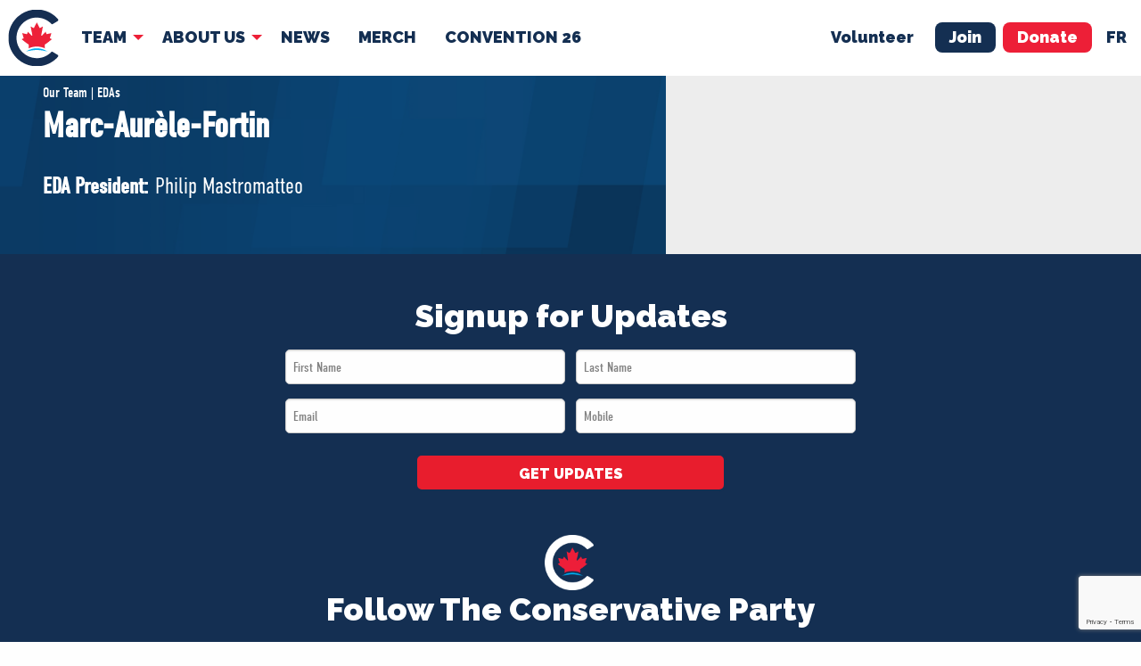

--- FILE ---
content_type: text/html; charset=UTF-8
request_url: https://www.conservative.ca/eda/marc-aurele-fortin/
body_size: 19443
content:
<!doctype html>
<html lang="en-US" class="no-js">
<head>
  <meta charset="UTF-8">
<script type="text/javascript">
/* <![CDATA[ */
var gform;gform||(document.addEventListener("gform_main_scripts_loaded",function(){gform.scriptsLoaded=!0}),document.addEventListener("gform/theme/scripts_loaded",function(){gform.themeScriptsLoaded=!0}),window.addEventListener("DOMContentLoaded",function(){gform.domLoaded=!0}),gform={domLoaded:!1,scriptsLoaded:!1,themeScriptsLoaded:!1,isFormEditor:()=>"function"==typeof InitializeEditor,callIfLoaded:function(o){return!(!gform.domLoaded||!gform.scriptsLoaded||!gform.themeScriptsLoaded&&!gform.isFormEditor()||(gform.isFormEditor()&&console.warn("The use of gform.initializeOnLoaded() is deprecated in the form editor context and will be removed in Gravity Forms 3.1."),o(),0))},initializeOnLoaded:function(o){gform.callIfLoaded(o)||(document.addEventListener("gform_main_scripts_loaded",()=>{gform.scriptsLoaded=!0,gform.callIfLoaded(o)}),document.addEventListener("gform/theme/scripts_loaded",()=>{gform.themeScriptsLoaded=!0,gform.callIfLoaded(o)}),window.addEventListener("DOMContentLoaded",()=>{gform.domLoaded=!0,gform.callIfLoaded(o)}))},hooks:{action:{},filter:{}},addAction:function(o,r,e,t){gform.addHook("action",o,r,e,t)},addFilter:function(o,r,e,t){gform.addHook("filter",o,r,e,t)},doAction:function(o){gform.doHook("action",o,arguments)},applyFilters:function(o){return gform.doHook("filter",o,arguments)},removeAction:function(o,r){gform.removeHook("action",o,r)},removeFilter:function(o,r,e){gform.removeHook("filter",o,r,e)},addHook:function(o,r,e,t,n){null==gform.hooks[o][r]&&(gform.hooks[o][r]=[]);var d=gform.hooks[o][r];null==n&&(n=r+"_"+d.length),gform.hooks[o][r].push({tag:n,callable:e,priority:t=null==t?10:t})},doHook:function(r,o,e){var t;if(e=Array.prototype.slice.call(e,1),null!=gform.hooks[r][o]&&((o=gform.hooks[r][o]).sort(function(o,r){return o.priority-r.priority}),o.forEach(function(o){"function"!=typeof(t=o.callable)&&(t=window[t]),"action"==r?t.apply(null,e):e[0]=t.apply(null,e)})),"filter"==r)return e[0]},removeHook:function(o,r,t,n){var e;null!=gform.hooks[o][r]&&(e=(e=gform.hooks[o][r]).filter(function(o,r,e){return!!(null!=n&&n!=o.tag||null!=t&&t!=o.priority)}),gform.hooks[o][r]=e)}});
/* ]]> */
</script>

  <title>Marc-Aurèle-Fortin - Conservative Party of Canada</title>
  <meta name="viewport" content="width=device-width">
  
<!-- Google Tag Manager -->
<script>(function(w,d,s,l,i){w[l]=w[l]||[];w[l].push({'gtm.start':
new Date().getTime(),event:'gtm.js'});var f=d.getElementsByTagName(s)[0],
j=d.createElement(s),dl=l!='dataLayer'?'&l='+l:'';j.async=true;j.src=
'https://www.googletagmanager.com/gtm.js?id='+i+dl;f.parentNode.insertBefore(j,f);
})(window,document,'script','dataLayer','GTM-W85JXXM');</script>
<!-- End Google Tag Manager -->

<meta name='robots' content='index, follow, max-image-preview:large, max-snippet:-1, max-video-preview:-1' />
	<style>img:is([sizes="auto" i], [sizes^="auto," i]) { contain-intrinsic-size: 3000px 1500px }</style>
	<link rel="alternate" hreflang="en" href="https://www.conservative.ca/eda/marc-aurele-fortin/" />
<link rel="alternate" hreflang="fr" href="https://www.conservateur.ca/eda/marc-aurele-fortin/" />
<link rel="alternate" hreflang="x-default" href="https://www.conservative.ca/eda/marc-aurele-fortin/" />

	<!-- This site is optimized with the Yoast SEO plugin v26.8 - https://yoast.com/product/yoast-seo-wordpress/ -->
	<link rel="canonical" href="https://www.conservative.ca/eda/marc-aurele-fortin/" />
	<meta property="og:locale" content="en_US" />
	<meta property="og:type" content="article" />
	<meta property="og:title" content="Marc-Aurèle-Fortin - Conservative Party of Canada" />
	<meta property="og:url" content="https://www.conservative.ca/eda/marc-aurele-fortin/" />
	<meta property="og:site_name" content="Conservative Party of Canada" />
	<meta property="article:publisher" content="https://www.facebook.com/cpcpcc" />
	<meta property="article:modified_time" content="2025-10-24T19:37:16+00:00" />
	<meta property="og:image" content="https://cpcassets.conservative.ca/wp-content/uploads/2023/09/07125248/7a6fef6f832173b.jpg" />
	<meta property="og:image:width" content="1200" />
	<meta property="og:image:height" content="630" />
	<meta property="og:image:type" content="image/jpeg" />
	<meta name="twitter:card" content="summary_large_image" />
	<meta name="twitter:site" content="@CPC_HQ" />
	<script type="application/ld+json" class="yoast-schema-graph">{"@context":"https://schema.org","@graph":[{"@type":"WebPage","@id":"https://www.conservative.ca/eda/marc-aurele-fortin/","url":"https://www.conservative.ca/eda/marc-aurele-fortin/","name":"Marc-Aurèle-Fortin - Conservative Party of Canada","isPartOf":{"@id":"https://www.conservative.ca/#website"},"datePublished":"2019-06-21T16:42:40+00:00","dateModified":"2025-10-24T19:37:16+00:00","breadcrumb":{"@id":"https://www.conservative.ca/eda/marc-aurele-fortin/#breadcrumb"},"inLanguage":"en-US","potentialAction":[{"@type":"ReadAction","target":["https://www.conservative.ca/eda/marc-aurele-fortin/"]}]},{"@type":"BreadcrumbList","@id":"https://www.conservative.ca/eda/marc-aurele-fortin/#breadcrumb","itemListElement":[{"@type":"ListItem","position":1,"name":"Home","item":"https://www.conservative.ca/"},{"@type":"ListItem","position":2,"name":"Marc-Aurèle-Fortin"}]},{"@type":"WebSite","@id":"https://www.conservative.ca/#website","url":"https://www.conservative.ca/","name":"Conservative Party of Canada","description":"","potentialAction":[{"@type":"SearchAction","target":{"@type":"EntryPoint","urlTemplate":"https://www.conservative.ca/?s={search_term_string}"},"query-input":{"@type":"PropertyValueSpecification","valueRequired":true,"valueName":"search_term_string"}}],"inLanguage":"en-US"}]}</script>
	<!-- / Yoast SEO plugin. -->


<link rel='dns-prefetch' href='//www.google.com' />
		<!-- This site uses the Google Analytics by MonsterInsights plugin v9.1.0 - Using Analytics tracking - https://www.monsterinsights.com/ -->
							<script src="//www.googletagmanager.com/gtag/js?id=G-9WL9DXL9XW"  data-cfasync="false" data-wpfc-render="false" type="text/javascript" async></script>
			<script data-cfasync="false" data-wpfc-render="false" type="text/javascript">
				var mi_version = '9.1.0';
				var mi_track_user = true;
				var mi_no_track_reason = '';
								var MonsterInsightsDefaultLocations = {"page_location":"https:\/\/www.conservative.ca\/eda\/marc-aurele-fortin\/"};
				if ( typeof MonsterInsightsPrivacyGuardFilter === 'function' ) {
					var MonsterInsightsLocations = (typeof MonsterInsightsExcludeQuery === 'object') ? MonsterInsightsPrivacyGuardFilter( MonsterInsightsExcludeQuery ) : MonsterInsightsPrivacyGuardFilter( MonsterInsightsDefaultLocations );
				} else {
					var MonsterInsightsLocations = (typeof MonsterInsightsExcludeQuery === 'object') ? MonsterInsightsExcludeQuery : MonsterInsightsDefaultLocations;
				}

								var disableStrs = [
										'ga-disable-G-9WL9DXL9XW',
									];

				/* Function to detect opted out users */
				function __gtagTrackerIsOptedOut() {
					for (var index = 0; index < disableStrs.length; index++) {
						if (document.cookie.indexOf(disableStrs[index] + '=true') > -1) {
							return true;
						}
					}

					return false;
				}

				/* Disable tracking if the opt-out cookie exists. */
				if (__gtagTrackerIsOptedOut()) {
					for (var index = 0; index < disableStrs.length; index++) {
						window[disableStrs[index]] = true;
					}
				}

				/* Opt-out function */
				function __gtagTrackerOptout() {
					for (var index = 0; index < disableStrs.length; index++) {
						document.cookie = disableStrs[index] + '=true; expires=Thu, 31 Dec 2099 23:59:59 UTC; path=/';
						window[disableStrs[index]] = true;
					}
				}

				if ('undefined' === typeof gaOptout) {
					function gaOptout() {
						__gtagTrackerOptout();
					}
				}
								window.dataLayer = window.dataLayer || [];

				window.MonsterInsightsDualTracker = {
					helpers: {},
					trackers: {},
				};
				if (mi_track_user) {
					function __gtagDataLayer() {
						dataLayer.push(arguments);
					}

					function __gtagTracker(type, name, parameters) {
						if (!parameters) {
							parameters = {};
						}

						if (parameters.send_to) {
							__gtagDataLayer.apply(null, arguments);
							return;
						}

						if (type === 'event') {
														parameters.send_to = monsterinsights_frontend.v4_id;
							var hookName = name;
							if (typeof parameters['event_category'] !== 'undefined') {
								hookName = parameters['event_category'] + ':' + name;
							}

							if (typeof MonsterInsightsDualTracker.trackers[hookName] !== 'undefined') {
								MonsterInsightsDualTracker.trackers[hookName](parameters);
							} else {
								__gtagDataLayer('event', name, parameters);
							}
							
						} else {
							__gtagDataLayer.apply(null, arguments);
						}
					}

					__gtagTracker('js', new Date());
					__gtagTracker('set', {
						'developer_id.dZGIzZG': true,
											});
					if ( MonsterInsightsLocations.page_location ) {
						__gtagTracker('set', MonsterInsightsLocations);
					}
										__gtagTracker('config', 'G-9WL9DXL9XW', {"forceSSL":"true"} );
															window.gtag = __gtagTracker;										(function () {
						/* https://developers.google.com/analytics/devguides/collection/analyticsjs/ */
						/* ga and __gaTracker compatibility shim. */
						var noopfn = function () {
							return null;
						};
						var newtracker = function () {
							return new Tracker();
						};
						var Tracker = function () {
							return null;
						};
						var p = Tracker.prototype;
						p.get = noopfn;
						p.set = noopfn;
						p.send = function () {
							var args = Array.prototype.slice.call(arguments);
							args.unshift('send');
							__gaTracker.apply(null, args);
						};
						var __gaTracker = function () {
							var len = arguments.length;
							if (len === 0) {
								return;
							}
							var f = arguments[len - 1];
							if (typeof f !== 'object' || f === null || typeof f.hitCallback !== 'function') {
								if ('send' === arguments[0]) {
									var hitConverted, hitObject = false, action;
									if ('event' === arguments[1]) {
										if ('undefined' !== typeof arguments[3]) {
											hitObject = {
												'eventAction': arguments[3],
												'eventCategory': arguments[2],
												'eventLabel': arguments[4],
												'value': arguments[5] ? arguments[5] : 1,
											}
										}
									}
									if ('pageview' === arguments[1]) {
										if ('undefined' !== typeof arguments[2]) {
											hitObject = {
												'eventAction': 'page_view',
												'page_path': arguments[2],
											}
										}
									}
									if (typeof arguments[2] === 'object') {
										hitObject = arguments[2];
									}
									if (typeof arguments[5] === 'object') {
										Object.assign(hitObject, arguments[5]);
									}
									if ('undefined' !== typeof arguments[1].hitType) {
										hitObject = arguments[1];
										if ('pageview' === hitObject.hitType) {
											hitObject.eventAction = 'page_view';
										}
									}
									if (hitObject) {
										action = 'timing' === arguments[1].hitType ? 'timing_complete' : hitObject.eventAction;
										hitConverted = mapArgs(hitObject);
										__gtagTracker('event', action, hitConverted);
									}
								}
								return;
							}

							function mapArgs(args) {
								var arg, hit = {};
								var gaMap = {
									'eventCategory': 'event_category',
									'eventAction': 'event_action',
									'eventLabel': 'event_label',
									'eventValue': 'event_value',
									'nonInteraction': 'non_interaction',
									'timingCategory': 'event_category',
									'timingVar': 'name',
									'timingValue': 'value',
									'timingLabel': 'event_label',
									'page': 'page_path',
									'location': 'page_location',
									'title': 'page_title',
									'referrer' : 'page_referrer',
								};
								for (arg in args) {
																		if (!(!args.hasOwnProperty(arg) || !gaMap.hasOwnProperty(arg))) {
										hit[gaMap[arg]] = args[arg];
									} else {
										hit[arg] = args[arg];
									}
								}
								return hit;
							}

							try {
								f.hitCallback();
							} catch (ex) {
							}
						};
						__gaTracker.create = newtracker;
						__gaTracker.getByName = newtracker;
						__gaTracker.getAll = function () {
							return [];
						};
						__gaTracker.remove = noopfn;
						__gaTracker.loaded = true;
						window['__gaTracker'] = __gaTracker;
					})();
									} else {
										console.log("");
					(function () {
						function __gtagTracker() {
							return null;
						}

						window['__gtagTracker'] = __gtagTracker;
						window['gtag'] = __gtagTracker;
					})();
									}
			</script>
				<!-- / Google Analytics by MonsterInsights -->
			<script data-cfasync="false" data-wpfc-render="false" type="text/javascript">
		if (window.hasOwnProperty('MonsterInsightsDualTracker')){
			window.MonsterInsightsDualTracker.trackers['form:impression'] = function (parameters) {
				__gtagDataLayer('event', 'form_impression', {
					form_id: parameters.event_label,
					content_type: 'form',
					non_interaction: true,
					send_to: parameters.send_to,
				});
			};

			window.MonsterInsightsDualTracker.trackers['form:conversion'] = function (parameters) {
				__gtagDataLayer('event', 'generate_lead', {
					form_id: parameters.event_label,
					send_to: parameters.send_to,
				});
			};
		}
	</script>
	<link rel='stylesheet' id='child_style-css' href='https://www.conservative.ca/wp-content/themes/conservative-child/style.css' type='text/css' media='all' />
<link rel='stylesheet' id='vendor_foundation-css' href='https://www.conservative.ca/wp-content/themes/conservative/foundation.css' type='text/css' media='all' />
<link rel='stylesheet' id='icons-css' href='https://www.conservative.ca/wp-content/themes/conservative/style-icons.css' type='text/css' media='all' />
<link rel='stylesheet' id='slick-css' href='https://www.conservative.ca/wp-content/themes/conservative/js/vendor/slick/slick.css' type='text/css' media='all' />
<link rel='stylesheet' id='style-css' href='https://www.conservative.ca/wp-content/themes/conservative/style.css' type='text/css' media='all' />
<link rel='stylesheet' id='wp-block-library-css' href='https://www.conservative.ca/wp-content/plugins/gutenberg/build/styles/block-library/style.min.css' type='text/css' media='all' />
<style id='classic-theme-styles-inline-css' type='text/css'>
.wp-block-button__link{background-color:#32373c;border-radius:9999px;box-shadow:none;color:#fff;font-size:1.125em;padding:calc(.667em + 2px) calc(1.333em + 2px);text-decoration:none}.wp-block-file__button{background:#32373c;color:#fff}.wp-block-accordion-heading{margin:0}.wp-block-accordion-heading__toggle{background-color:inherit!important;color:inherit!important}.wp-block-accordion-heading__toggle:not(:focus-visible){outline:none}.wp-block-accordion-heading__toggle:focus,.wp-block-accordion-heading__toggle:hover{background-color:inherit!important;border:none;box-shadow:none;color:inherit;padding:var(--wp--preset--spacing--20,1em) 0;text-decoration:none}.wp-block-accordion-heading__toggle:focus-visible{outline:auto;outline-offset:0}
</style>
<link rel='stylesheet' id='dashicons-css' href='https://www.conservative.ca/wp-includes/css/dashicons.min.css' type='text/css' media='all' />
<link rel='stylesheet' id='wp-components-css' href='https://www.conservative.ca/wp-content/plugins/gutenberg/build/styles/components/style.min.css' type='text/css' media='all' />
<link rel='stylesheet' id='wp-commands-css' href='https://www.conservative.ca/wp-content/plugins/gutenberg/build/styles/commands/style.min.css' type='text/css' media='all' />
<link rel='stylesheet' id='wp-preferences-css' href='https://www.conservative.ca/wp-content/plugins/gutenberg/build/styles/preferences/style.min.css' type='text/css' media='all' />
<link rel='stylesheet' id='wp-block-editor-css' href='https://www.conservative.ca/wp-content/plugins/gutenberg/build/styles/block-editor/style.min.css' type='text/css' media='all' />
<link rel='stylesheet' id='popup-maker-block-library-style-css' href='https://www.conservative.ca/wp-content/plugins/popup-maker/dist/packages/block-library-style.css' type='text/css' media='all' />
<style id='global-styles-inline-css' type='text/css'>
:root{--wp--preset--aspect-ratio--square: 1;--wp--preset--aspect-ratio--4-3: 4/3;--wp--preset--aspect-ratio--3-4: 3/4;--wp--preset--aspect-ratio--3-2: 3/2;--wp--preset--aspect-ratio--2-3: 2/3;--wp--preset--aspect-ratio--16-9: 16/9;--wp--preset--aspect-ratio--9-16: 9/16;--wp--preset--color--black: #000000;--wp--preset--color--cyan-bluish-gray: #abb8c3;--wp--preset--color--white: #ffffff;--wp--preset--color--pale-pink: #f78da7;--wp--preset--color--vivid-red: #cf2e2e;--wp--preset--color--luminous-vivid-orange: #ff6900;--wp--preset--color--luminous-vivid-amber: #fcb900;--wp--preset--color--light-green-cyan: #7bdcb5;--wp--preset--color--vivid-green-cyan: #00d084;--wp--preset--color--pale-cyan-blue: #8ed1fc;--wp--preset--color--vivid-cyan-blue: #0693e3;--wp--preset--color--vivid-purple: #9b51e0;--wp--preset--gradient--vivid-cyan-blue-to-vivid-purple: linear-gradient(135deg,rgb(6,147,227) 0%,rgb(155,81,224) 100%);--wp--preset--gradient--light-green-cyan-to-vivid-green-cyan: linear-gradient(135deg,rgb(122,220,180) 0%,rgb(0,208,130) 100%);--wp--preset--gradient--luminous-vivid-amber-to-luminous-vivid-orange: linear-gradient(135deg,rgb(252,185,0) 0%,rgb(255,105,0) 100%);--wp--preset--gradient--luminous-vivid-orange-to-vivid-red: linear-gradient(135deg,rgb(255,105,0) 0%,rgb(207,46,46) 100%);--wp--preset--gradient--very-light-gray-to-cyan-bluish-gray: linear-gradient(135deg,rgb(238,238,238) 0%,rgb(169,184,195) 100%);--wp--preset--gradient--cool-to-warm-spectrum: linear-gradient(135deg,rgb(74,234,220) 0%,rgb(151,120,209) 20%,rgb(207,42,186) 40%,rgb(238,44,130) 60%,rgb(251,105,98) 80%,rgb(254,248,76) 100%);--wp--preset--gradient--blush-light-purple: linear-gradient(135deg,rgb(255,206,236) 0%,rgb(152,150,240) 100%);--wp--preset--gradient--blush-bordeaux: linear-gradient(135deg,rgb(254,205,165) 0%,rgb(254,45,45) 50%,rgb(107,0,62) 100%);--wp--preset--gradient--luminous-dusk: linear-gradient(135deg,rgb(255,203,112) 0%,rgb(199,81,192) 50%,rgb(65,88,208) 100%);--wp--preset--gradient--pale-ocean: linear-gradient(135deg,rgb(255,245,203) 0%,rgb(182,227,212) 50%,rgb(51,167,181) 100%);--wp--preset--gradient--electric-grass: linear-gradient(135deg,rgb(202,248,128) 0%,rgb(113,206,126) 100%);--wp--preset--gradient--midnight: linear-gradient(135deg,rgb(2,3,129) 0%,rgb(40,116,252) 100%);--wp--preset--font-size--small: 13px;--wp--preset--font-size--medium: 20px;--wp--preset--font-size--large: 36px;--wp--preset--font-size--x-large: 42px;--wp--preset--spacing--20: 0.44rem;--wp--preset--spacing--30: 0.67rem;--wp--preset--spacing--40: 1rem;--wp--preset--spacing--50: 1.5rem;--wp--preset--spacing--60: 2.25rem;--wp--preset--spacing--70: 3.38rem;--wp--preset--spacing--80: 5.06rem;--wp--preset--shadow--natural: 6px 6px 9px rgba(0, 0, 0, 0.2);--wp--preset--shadow--deep: 12px 12px 50px rgba(0, 0, 0, 0.4);--wp--preset--shadow--sharp: 6px 6px 0px rgba(0, 0, 0, 0.2);--wp--preset--shadow--outlined: 6px 6px 0px -3px rgb(255, 255, 255), 6px 6px rgb(0, 0, 0);--wp--preset--shadow--crisp: 6px 6px 0px rgb(0, 0, 0);}:where(body) { margin: 0; }:where(.is-layout-flex){gap: 0.5em;}:where(.is-layout-grid){gap: 0.5em;}body .is-layout-flex{display: flex;}.is-layout-flex{flex-wrap: wrap;align-items: center;}.is-layout-flex > :is(*, div){margin: 0;}body .is-layout-grid{display: grid;}.is-layout-grid > :is(*, div){margin: 0;}body{padding-top: 0px;padding-right: 0px;padding-bottom: 0px;padding-left: 0px;}a:where(:not(.wp-element-button)){text-decoration: underline;}:root :where(.wp-element-button, .wp-block-button__link){background-color: #32373c;border-width: 0;color: #fff;font-family: inherit;font-size: inherit;font-style: inherit;font-weight: inherit;letter-spacing: inherit;line-height: inherit;padding-top: calc(0.667em + 2px);padding-right: calc(1.333em + 2px);padding-bottom: calc(0.667em + 2px);padding-left: calc(1.333em + 2px);text-decoration: none;text-transform: inherit;}.has-black-color{color: var(--wp--preset--color--black) !important;}.has-cyan-bluish-gray-color{color: var(--wp--preset--color--cyan-bluish-gray) !important;}.has-white-color{color: var(--wp--preset--color--white) !important;}.has-pale-pink-color{color: var(--wp--preset--color--pale-pink) !important;}.has-vivid-red-color{color: var(--wp--preset--color--vivid-red) !important;}.has-luminous-vivid-orange-color{color: var(--wp--preset--color--luminous-vivid-orange) !important;}.has-luminous-vivid-amber-color{color: var(--wp--preset--color--luminous-vivid-amber) !important;}.has-light-green-cyan-color{color: var(--wp--preset--color--light-green-cyan) !important;}.has-vivid-green-cyan-color{color: var(--wp--preset--color--vivid-green-cyan) !important;}.has-pale-cyan-blue-color{color: var(--wp--preset--color--pale-cyan-blue) !important;}.has-vivid-cyan-blue-color{color: var(--wp--preset--color--vivid-cyan-blue) !important;}.has-vivid-purple-color{color: var(--wp--preset--color--vivid-purple) !important;}.has-black-background-color{background-color: var(--wp--preset--color--black) !important;}.has-cyan-bluish-gray-background-color{background-color: var(--wp--preset--color--cyan-bluish-gray) !important;}.has-white-background-color{background-color: var(--wp--preset--color--white) !important;}.has-pale-pink-background-color{background-color: var(--wp--preset--color--pale-pink) !important;}.has-vivid-red-background-color{background-color: var(--wp--preset--color--vivid-red) !important;}.has-luminous-vivid-orange-background-color{background-color: var(--wp--preset--color--luminous-vivid-orange) !important;}.has-luminous-vivid-amber-background-color{background-color: var(--wp--preset--color--luminous-vivid-amber) !important;}.has-light-green-cyan-background-color{background-color: var(--wp--preset--color--light-green-cyan) !important;}.has-vivid-green-cyan-background-color{background-color: var(--wp--preset--color--vivid-green-cyan) !important;}.has-pale-cyan-blue-background-color{background-color: var(--wp--preset--color--pale-cyan-blue) !important;}.has-vivid-cyan-blue-background-color{background-color: var(--wp--preset--color--vivid-cyan-blue) !important;}.has-vivid-purple-background-color{background-color: var(--wp--preset--color--vivid-purple) !important;}.has-black-border-color{border-color: var(--wp--preset--color--black) !important;}.has-cyan-bluish-gray-border-color{border-color: var(--wp--preset--color--cyan-bluish-gray) !important;}.has-white-border-color{border-color: var(--wp--preset--color--white) !important;}.has-pale-pink-border-color{border-color: var(--wp--preset--color--pale-pink) !important;}.has-vivid-red-border-color{border-color: var(--wp--preset--color--vivid-red) !important;}.has-luminous-vivid-orange-border-color{border-color: var(--wp--preset--color--luminous-vivid-orange) !important;}.has-luminous-vivid-amber-border-color{border-color: var(--wp--preset--color--luminous-vivid-amber) !important;}.has-light-green-cyan-border-color{border-color: var(--wp--preset--color--light-green-cyan) !important;}.has-vivid-green-cyan-border-color{border-color: var(--wp--preset--color--vivid-green-cyan) !important;}.has-pale-cyan-blue-border-color{border-color: var(--wp--preset--color--pale-cyan-blue) !important;}.has-vivid-cyan-blue-border-color{border-color: var(--wp--preset--color--vivid-cyan-blue) !important;}.has-vivid-purple-border-color{border-color: var(--wp--preset--color--vivid-purple) !important;}.has-vivid-cyan-blue-to-vivid-purple-gradient-background{background: var(--wp--preset--gradient--vivid-cyan-blue-to-vivid-purple) !important;}.has-light-green-cyan-to-vivid-green-cyan-gradient-background{background: var(--wp--preset--gradient--light-green-cyan-to-vivid-green-cyan) !important;}.has-luminous-vivid-amber-to-luminous-vivid-orange-gradient-background{background: var(--wp--preset--gradient--luminous-vivid-amber-to-luminous-vivid-orange) !important;}.has-luminous-vivid-orange-to-vivid-red-gradient-background{background: var(--wp--preset--gradient--luminous-vivid-orange-to-vivid-red) !important;}.has-very-light-gray-to-cyan-bluish-gray-gradient-background{background: var(--wp--preset--gradient--very-light-gray-to-cyan-bluish-gray) !important;}.has-cool-to-warm-spectrum-gradient-background{background: var(--wp--preset--gradient--cool-to-warm-spectrum) !important;}.has-blush-light-purple-gradient-background{background: var(--wp--preset--gradient--blush-light-purple) !important;}.has-blush-bordeaux-gradient-background{background: var(--wp--preset--gradient--blush-bordeaux) !important;}.has-luminous-dusk-gradient-background{background: var(--wp--preset--gradient--luminous-dusk) !important;}.has-pale-ocean-gradient-background{background: var(--wp--preset--gradient--pale-ocean) !important;}.has-electric-grass-gradient-background{background: var(--wp--preset--gradient--electric-grass) !important;}.has-midnight-gradient-background{background: var(--wp--preset--gradient--midnight) !important;}.has-small-font-size{font-size: var(--wp--preset--font-size--small) !important;}.has-medium-font-size{font-size: var(--wp--preset--font-size--medium) !important;}.has-large-font-size{font-size: var(--wp--preset--font-size--large) !important;}.has-x-large-font-size{font-size: var(--wp--preset--font-size--x-large) !important;}
:where(.wp-block-columns.is-layout-flex){gap: 2em;}:where(.wp-block-columns.is-layout-grid){gap: 2em;}
:root :where(.wp-block-pullquote){font-size: 1.5em;line-height: 1.6;}
:where(.wp-block-post-template.is-layout-flex){gap: 1.25em;}:where(.wp-block-post-template.is-layout-grid){gap: 1.25em;}
:where(.wp-block-term-template.is-layout-flex){gap: 1.25em;}:where(.wp-block-term-template.is-layout-grid){gap: 1.25em;}
</style>
<script type="text/javascript" src="https://www.conservative.ca/wp-content/plugins/google-analytics-premium/assets/js/frontend-gtag.js" id="monsterinsights-frontend-script-js" async="async" data-wp-strategy="async"></script>
<script data-cfasync="false" data-wpfc-render="false" type="text/javascript" id='monsterinsights-frontend-script-js-extra'>/* <![CDATA[ */
var monsterinsights_frontend = {"js_events_tracking":"true","download_extensions":"doc,pdf,ppt,zip,xls,docx,pptx,xlsx","inbound_paths":"[]","home_url":"https:\/\/www.conservative.ca","hash_tracking":"false","v4_id":"G-9WL9DXL9XW"};/* ]]> */
</script>
<script type="text/javascript" src="https://www.conservative.ca/wp-content/plugins/cpc_console/console.js" id="sub-js"></script>
<script type="text/javascript" id="wpml-xdomain-data-js-extra">
/* <![CDATA[ */
var wpml_xdomain_data = {"css_selector":"wpml-ls-item","ajax_url":"https:\/\/www.conservative.ca\/wp-admin\/admin-ajax.php","current_lang":"en","_nonce":"54a6ff0773"};
/* ]]> */
</script>
<script type="text/javascript" src="https://www.conservative.ca/wp-content/plugins/sitepress-multilingual-cms/res/js/xdomain-data.js" id="wpml-xdomain-data-js" defer="defer" data-wp-strategy="defer"></script>
<link rel="https://api.w.org/" href="https://www.conservative.ca/wp-json/" /><link rel="alternate" title="JSON" type="application/json" href="https://www.conservative.ca/wp-json/wp/v2/eda/22746" /><link rel='shortlink' href='https://www.conservative.ca/?p=22746' />
<link rel="alternate" title="oEmbed (JSON)" type="application/json+oembed" href="https://www.conservative.ca/wp-json/oembed/1.0/embed?url=https%3A%2F%2Fwww.conservative.ca%2Feda%2Fmarc-aurele-fortin%2F" />
<link rel="alternate" title="oEmbed (XML)" type="text/xml+oembed" href="https://www.conservative.ca/wp-json/oembed/1.0/embed?url=https%3A%2F%2Fwww.conservative.ca%2Feda%2Fmarc-aurele-fortin%2F&#038;format=xml" />

		<!-- MonsterInsights Form Tracking -->
		<script data-cfasync="false" data-wpfc-render="false" type="text/javascript">
			function monsterinsights_forms_record_impression(event) {
				monsterinsights_add_bloom_forms_ids();
				var monsterinsights_forms = document.getElementsByTagName("form");
				var monsterinsights_forms_i;
				for (monsterinsights_forms_i = 0; monsterinsights_forms_i < monsterinsights_forms.length; monsterinsights_forms_i++) {
					var monsterinsights_form_id = monsterinsights_forms[monsterinsights_forms_i].getAttribute("id");
					var skip_conversion = false;
					/* Check to see if it's contact form 7 if the id isn't set */
					if (!monsterinsights_form_id) {
						monsterinsights_form_id = monsterinsights_forms[monsterinsights_forms_i].parentElement.getAttribute("id");
						if (monsterinsights_form_id && monsterinsights_form_id.lastIndexOf('wpcf7-f', 0) === 0) {
							/* If so, let's grab that and set it to be the form's ID*/
							var tokens = monsterinsights_form_id.split('-').slice(0, 2);
							var result = tokens.join('-');
							monsterinsights_forms[monsterinsights_forms_i].setAttribute("id", result);/* Now we can do just what we did above */
							monsterinsights_form_id = monsterinsights_forms[monsterinsights_forms_i].getAttribute("id");
						} else {
							monsterinsights_form_id = false;
						}
					}

					/* Check if it's Ninja Forms & id isn't set. */
					if (!monsterinsights_form_id && monsterinsights_forms[monsterinsights_forms_i].parentElement.className.indexOf('nf-form-layout') >= 0) {
						monsterinsights_form_id = monsterinsights_forms[monsterinsights_forms_i].parentElement.parentElement.parentElement.getAttribute('id');
						if (monsterinsights_form_id && 0 === monsterinsights_form_id.lastIndexOf('nf-form-', 0)) {
							/* If so, let's grab that and set it to be the form's ID*/
							tokens = monsterinsights_form_id.split('-').slice(0, 3);
							result = tokens.join('-');
							monsterinsights_forms[monsterinsights_forms_i].setAttribute('id', result);
							/* Now we can do just what we did above */
							monsterinsights_form_id = monsterinsights_forms[monsterinsights_forms_i].getAttribute('id');
							skip_conversion = true;
						}
					}

					if (monsterinsights_form_id && monsterinsights_form_id !== 'commentform' && monsterinsights_form_id !== 'adminbar-search') {
						__gtagTracker('event', 'impression', {
							event_category: 'form',
							event_label: monsterinsights_form_id,
							value: 1,
							non_interaction: true
						});

						/* If a WPForms Form, we can use custom tracking */
						if (monsterinsights_form_id && 0 === monsterinsights_form_id.lastIndexOf('wpforms-form-', 0)) {
							continue;
						}

						/* Formiddable Forms, use custom tracking */
						if (monsterinsights_forms_has_class(monsterinsights_forms[monsterinsights_forms_i], 'frm-show-form')) {
							continue;
						}

						/* If a Gravity Form, we can use custom tracking */
						if (monsterinsights_form_id && 0 === monsterinsights_form_id.lastIndexOf('gform_', 0)) {
							continue;
						}

						/* If Ninja forms, we use custom conversion tracking */
						if (skip_conversion) {
							continue;
						}

						var custom_conversion_mi_forms = false;
						if (custom_conversion_mi_forms) {
							continue;
						}

						if (window.jQuery) {
							(function (form_id) {
								jQuery(document).ready(function () {
									jQuery('#' + form_id).on('submit', monsterinsights_forms_record_conversion);
								});
							})(monsterinsights_form_id);
						} else {
							var __gaFormsTrackerWindow = window;
							if (__gaFormsTrackerWindow.addEventListener) {
								document.getElementById(monsterinsights_form_id).addEventListener("submit", monsterinsights_forms_record_conversion, false);
							} else {
								if (__gaFormsTrackerWindow.attachEvent) {
									document.getElementById(monsterinsights_form_id).attachEvent("onsubmit", monsterinsights_forms_record_conversion);
								}
							}
						}

					} else {
						continue;
					}
				}
			}

			function monsterinsights_forms_has_class(element, className) {
				return (' ' + element.className + ' ').indexOf(' ' + className + ' ') > -1;
			}

			function monsterinsights_forms_record_conversion(event) {
				var monsterinsights_form_conversion_id = event.target.id;
				var monsterinsights_form_action = event.target.getAttribute("miforms-action");
				if (monsterinsights_form_conversion_id && !monsterinsights_form_action) {
					document.getElementById(monsterinsights_form_conversion_id).setAttribute("miforms-action", "submitted");
					__gtagTracker('event', 'conversion', {
						event_category: 'form',
						event_label: monsterinsights_form_conversion_id,
						value: 1,
					});
				}
			}

			/* Attach the events to all clicks in the document after page and GA has loaded */
			function monsterinsights_forms_load() {
				if (typeof (__gtagTracker) !== 'undefined' && __gtagTracker) {
					var __gtagFormsTrackerWindow = window;
					if (__gtagFormsTrackerWindow.addEventListener) {
						__gtagFormsTrackerWindow.addEventListener("load", monsterinsights_forms_record_impression, false);
					} else {
						if (__gtagFormsTrackerWindow.attachEvent) {
							__gtagFormsTrackerWindow.attachEvent("onload", monsterinsights_forms_record_impression);
						}
					}
				} else {
					setTimeout(monsterinsights_forms_load, 200);
				}
			}

			/* Custom Ninja Forms impression tracking */
			if (window.jQuery) {
				jQuery(document).on('nfFormReady', function (e, layoutView) {
					var label = layoutView.el;
					label = label.substring(1, label.length);
					label = label.split('-').slice(0, 3).join('-');
					__gtagTracker('event', 'impression', {
						event_category: 'form',
						event_label: label,
						value: 1,
						non_interaction: true
					});
				});
			}

			/* Custom Bloom Form tracker */
			function monsterinsights_add_bloom_forms_ids() {
				var bloom_forms = document.querySelectorAll('.et_bloom_form_content form');
				if (bloom_forms.length > 0) {
					for (var i = 0; i < bloom_forms.length; i++) {
						if ('' === bloom_forms[i].id) {
							var form_parent_root = monsterinsights_find_parent_with_class(bloom_forms[i], 'et_bloom_optin');
							if (form_parent_root) {
								var classes = form_parent_root.className.split(' ');
								for (var j = 0; j < classes.length; ++j) {
									if (0 === classes[j].indexOf('et_bloom_optin')) {
										bloom_forms[i].id = classes[j];
									}
								}
							}
						}
					}
				}
			}

			function monsterinsights_find_parent_with_class(element, className) {
				if (element.parentNode && '' !== className) {
					if (element.parentNode.className.indexOf(className) >= 0) {
						return element.parentNode;
					} else {
						return monsterinsights_find_parent_with_class(element.parentNode, className);
					}
				}
				return false;
			}

			monsterinsights_forms_load();
		</script>
		<!-- End MonsterInsights Form Tracking -->
		
<link rel="icon" href="https://cpcassets.conservative.ca/wp-content/uploads/2023/09/07122547/73eb4ddcd99c900-32x32.png" sizes="32x32" />
<link rel="icon" href="https://cpcassets.conservative.ca/wp-content/uploads/2023/09/07122547/73eb4ddcd99c900-192x192.png" sizes="192x192" />
<link rel="apple-touch-icon" href="https://cpcassets.conservative.ca/wp-content/uploads/2023/09/07122547/73eb4ddcd99c900-180x180.png" />
<meta name="msapplication-TileImage" content="https://cpcassets.conservative.ca/wp-content/uploads/2023/09/07122547/73eb4ddcd99c900-270x270.png" />
		<style type="text/css" id="wp-custom-css">
			div#gfield_instruction_186_19 {
    display: none;
}

div#gfield_instruction_7_19 {
    display: none;
}

div#gfield_instruction_495_19 {
    display: none;
}

div#gfield_instruction_183_18, div#gfield_instruction_229_18 {
    display: none;
}		</style>
		<noscript><style id="rocket-lazyload-nojs-css">.rll-youtube-player, [data-lazy-src]{display:none !important;}</style></noscript>  <link rel="preconnect" href="https://fonts.googleapis.com">
  <link rel="preconnect" href="https://fonts.gstatic.com" crossorigin>
  <link href="https://fonts.googleapis.com/css2?family=Raleway:wght@900&display=swap" rel="stylesheet">
  <link href='https://fonts.googleapis.com/css?family=Raleway' rel='stylesheet'>
  <link rel=preload href="fonts/Lato-Regular.woff2">
  <link rel=preload href="fonts/Lato-Black.woff2">
  <link rel=preload href="fonts/Lato-Bold.woff2">
  <link rel="preconnect" href="https://fonts.googleapis.com">
  <link rel="preconnect" href="https://fonts.gstatic.com" crossorigin>
  <link href="https://fonts.googleapis.com/css2?family=Montserrat:wght@400;700&display=swap" rel="stylesheet"> 
  <link rel="stylesheet" href="https://use.typekit.net/pyw1zlw.css">
  <link rel="stylesheet" href="https://use.typekit.net/jqi1ngj.css">
  <link rel="stylesheet" href="https://use.typekit.net/rin0rcc.css">
  <script> (function(w,d,t,r,u) { var f,n,i; w[u]=w[u]||[],f=function() { var o={ti:"136025331", enableAutoSpaTracking: true}; o.q=w[u],w[u]=new UET(o),w[u].push("pageLoad") }, n=d.createElement(t),n.src=r,n.async=1,n.onload=n.onreadystatechange=function() { var s=this.readyState; s&&s!=="loaded"&&s!=="complete"||(f(),n.onload=n.onreadystatechange=null) }, i=d.getElementsByTagName(t)[0],i.parentNode.insertBefore(n,i) }) (window,document,"script","//bat.bing.com/bat.js","uetq"); </script>
  <script async src="https://www.googletagmanager.com/gtag/js?id=AW-390561716"></script>
  <script>
    window.dataLayer = window.dataLayer || [];
    function gtag(){dataLayer.push(arguments);}
    gtag('js', new Date());
    gtag('config', 'AW-390561716');
  </script>
  <script> 
    function uet_report_conversion() { window.uetq = window.uetq || []; window.uetq.push('event', 'add_to_cart', {"revenue_value":1,"currency":"USD"}); }
  </script>
  <script>
    function gtag_report_conversion(url) {
      var callback = function () {
        if (typeof(url) != 'undefined') {
          window.location = url;
        }
      };
      gtag('event', 'conversion', {
        'send_to': 'AW-390561716/BNj8COqzpZIYELT_nboB',
        'event_callback': callback
      });
      return false;
    }
  </script>
  <script>
    function reportConversions() {
      gtag_report_conversion();
      uet_report_conversion();
    }
    setTimeout("reportConversions()",60000);
  </script>
  <!-- Facebook Pixel Code -->
  <script>
    !function(f,b,e,v,n,t,s)
    {if(f.fbq)return;n=f.fbq=function(){n.callMethod?
    n.callMethod.apply(n,arguments):n.queue.push(arguments)};
    if(!f._fbq)f._fbq=n;n.push=n;n.loaded=!0;n.version='2.0';
    n.queue=[];t=b.createElement(e);t.async=!0;
    t.src=v;s=b.getElementsByTagName(e)[0];
    s.parentNode.insertBefore(t,s)}(window, document,'script',
      'https://connect.facebook.net/en_US/fbevents.js');
    fbq('init', '2922443954692440');
    fbq('track', 'PageView');
  </script>
  <noscript><img height="1" width="1" style="display:none"
    src="https://www.facebook.com/tr?id=2922443954692440&ev=PageView&noscript=1"
    /></noscript>
    <!-- End Facebook Pixel Code -->
    <!-- Google tag (gtag.js) Ads account--> <script async src="https://www.googletagmanager.com/gtag/js?id=AW-990937846"></script> <script> window.dataLayer = window.dataLayer || []; function gtag(){dataLayer.push(arguments);} gtag('js', new Date()); gtag('config', 'AW-990937846'); </script> 

    <!-- Google tag (gtag.js) LEADER ACCOUNT -->
    <script async src="https://www.googletagmanager.com/gtag/js?id=AW-11028676851"></script>
    <script>
      window.dataLayer = window.dataLayer || [];
      function gtag(){dataLayer.push(arguments);}
      gtag('js', new Date());
      gtag('config', 'AW-11028676851');
    </script>

    <!-- Meta Pixel Code  LEADER Account-->
<script>
!function(f,b,e,v,n,t,s)
{if(f.fbq)return;n=f.fbq=function(){n.callMethod?
n.callMethod.apply(n,arguments):n.queue.push(arguments)};
if(!f._fbq)f._fbq=n;n.push=n;n.loaded=!0;n.version='2.0';
n.queue=[];t=b.createElement(e);t.async=!0;
t.src=v;s=b.getElementsByTagName(e)[0];
s.parentNode.insertBefore(t,s)}(window, document,'script',
'https://connect.facebook.net/en_US/fbevents.js');
fbq('init', '2159789900915918');
fbq('track', 'PageView');
</script>
<noscript><img height="1" width="1" style="display:none"
src="https://www.facebook.com/tr?id=2159789900915918&ev=PageView&noscript=1"
/></noscript>
<!-- End Meta Pixel Code -->
  </head>
  <body class="wp-singular eda-template-default single single-eda postid-22746 wp-theme-conservative wp-child-theme-conservative-child contentpage contentpage--single contentpage--singular">
        <header class="site-header ">
                  <div class="grid-container full lower-header" style="height:100%">
<!--        <div class="snowey"> -->
<!--            <div class="snow1"></div>-->
<!--            <div class="snow2"></div>-->
<!--            <div class="snow3"></div>-->
<!--        </div>-->
       <div class="grid-x " style="height:100%;">
        <div class="large-5"><ul data-dropdown-menu class="menu main-menu align-center align-middle dropdown"><li class="main-logo"><a href="https://www.conservative.ca/"><img src="data:image/svg+xml,%3Csvg%20xmlns='http://www.w3.org/2000/svg'%20viewBox='0%200%200%200'%3E%3C/svg%3E" alt="Conservative Party of Canada" data-lazy-src="https://cpcassets.conservative.ca/social-icons/conservative-logo-Dark_Blue.svg"><noscript><img src="https://cpcassets.conservative.ca/social-icons/conservative-logo-Dark_Blue.svg" alt="Conservative Party of Canada"></noscript></a></li><li class="nav__item  nav__item--home "><a  href="#home">Home</a></li><li class="nav__item  nav__item--team  menu-item"><a  href="https://www.conservative.ca/team/">Team</a><ul class="submenu"><li class="nav__item  nav__item--pierre-poilievre "><a  href="https://www.conservative.ca/pierre-poilievre/">Pierre Poilievre</a></li><li class="nav__item  nav__item--shadow-cabinet "><a  href="https://www.conservative.ca/team/shadow-cabinet/">Shadow Cabinet</a></li><li class="nav__item  nav__item--your-conservative-mps "><a  href="https://www.conservative.ca/mps/">Your Conservative MPs</a></li><li class="nav__item  nav__item--national-council "><a  href="https://www.conservative.ca/team/national-council/">National Council</a></li><li class="nav__item  nav__item--edas "><a  href="https://www.conservative.ca/team/edas/">EDAs</a></li></ul></li><li class="nav__item  nav__item--about-us  menu-item"><a  href="https://www.conservative.ca/about-us/">About Us</a><ul class="submenu"><li class="nav__item  nav__item--governing-documents "><a  href="https://www.conservative.ca/about-us/governing-documents/">Governing Documents</a></li></ul></li><li class="nav__item  nav__item--news "><a  href="https://www.conservative.ca/news/">News</a></li><li class="nav__item  nav__item--merch "><a  href="https://bringithome.ca">Merch</a></li><li class="nav__item  nav__item--convention-26 "><a  href="https://cpc26.ca/">Convention 26</a></li></ul></div>
      <div class="large-7">
            <!--<ul class="menu secondary-menu align-right" >
              <li class="nav__item  nav__item--shop"><a href="https://donate.conservative.ca/membership/">Shop</a></li>
              <li class="nav__item  nav__item--donate "><a href="https://donate.conservative.ca/">Donate</a></li>
              <li class="nav__item  nav__item--fr "><a href="https://www.conservateur.ca">fr</a></li>
              <button type="button" class="btn--mobile-menu"><span class="bar"></span></button>
            </ul>
            <ul class="menu secondary-menu align-right">
              <li class="nav__item  nav__item--plan "><a href="https://www.conservateur.ca/plan/">Plan</a></li>
              <li class="nav__item  nav__item--adherez "><a href="https://donate.conservative.ca/fr/membership/">Adhérez</a></li>
              <li class="nav__item  nav__item--dons "><a href="https://donate.conservative.ca/fr">Dons</a></li>
              <li class="nav__item  nav__item--en "><a href="https://www.conservative.ca">en</a></li>
            </ul>-->
            <ul class="menu secondary-menu align-right main-menu-right" id="right-menu"><li class="nav__item  nav__item--volunteer "><a  href="https://www.conservative.ca/cpc/volunteer/">Volunteer</a></li><li class="nav__item  nav__item--join "><a  href="https://secure.conservative.ca/en/membership">Join</a></li><li class="nav__item  nav__item--donate "><a  href="https://secure.conservative.ca/en/action?mpi=header">Donate</a></li><li class="nav__item  nav__item--fr "><a  href="https://www.conservateur.ca/eda/marc-aurele-fortin/">fr</a></li></ul></div>
        </div>
      </div>
      <div class="mobile-menu">
        <ul class="menu mobile-menu--inner"><li class="nav__item  nav__item--team add-icon team menu-item"><a  href="https://www.conservative.ca/team/">Team</a><ul class="submenu"><li class="nav__item  nav__item--pierre-poilievre "><a  href="https://www.conservative.ca/pierre-poilievre/">Pierre Poilievre</a></li><li class="nav__item  nav__item--shadow-cabinet "><a  href="https://www.conservative.ca/team/shadow-cabinet/">Shadow Cabinet</a></li><li class="nav__item  nav__item--your-conservative-mps "><a  href="https://www.conservative.ca/mps/">Your Conservative MPs</a></li><li class="nav__item  nav__item--national-council "><a  href="https://www.conservative.ca/team/national-council/">National Council</a></li><li class="nav__item  nav__item--edas "><a  href="https://www.conservative.ca/team/edas/">EDAs</a></li></ul></li><li class="nav__item  nav__item--about-us  menu-item"><a  href="https://www.conservative.ca/about-us/">About Us</a><ul class="submenu"><li class="nav__item  nav__item--governing-documents "><a  href="https://www.conservative.ca/about-us/governing-documents/">Governing Documents</a></li></ul></li><li class="nav__item  nav__item--news add-icon news"><a  href="https://www.conservative.ca/news/">News</a></li><li class="nav__item  nav__item--volunteer "><a  href="https://www.conservative.ca/cpc/volunteer/">Volunteer</a></li><li class="nav__item  nav__item--join "><a  href="https://secure.conservative.ca/en/membership">Join</a></li><li class="nav__item  nav__item--merch "><a  href="https://bringithome.ca/">Merch</a></li><li class="nav__item  nav__item--convention-26 "><a  href="https://cpc26.ca/">Convention 26</a></li></ul>      </div>
    </header>
    <script type="text/javascript">
      var menu = document.getElementById("right-menu");
      var mobileButton = '<button type="button" class="btn--mobile-menu"><span class="bar"></span></button>';
      menu.insertAdjacentHTML( 'beforeend', mobileButton )
    </script>    <main class="main">

      
        <section class="section section--eda-header">
          <div class="grid-container-full">
            <div class="grid-x grid-padding-x">
              <div data-bg="https://cpcassets.conservative.ca/wp-content/uploads/2019/08/22081134/b14b06b263c200b.jpg" class="cell medium-6 large-7 eda-single-background blue rocket-lazyload" style=" background-size: cover; background-postition: center center;">
                <div class="eda-single-overlay semi-transparent"></div>
                <div class="eda-flex-content">
                  <p class="eda-top-title">Our Team | EDAs</p>
                  <h2 class="eda-single-title">Marc-Aurèle-Fortin</h2>
                  <ul class="contact-form-details">
                                                                                <li><span class="label">EDA President: </span><span class="text">Philip Mastromatteo</span></li>
                                      </ul>
                 <ul class="social-nav-eda">
                                                                                   
                                                           
                  </ul>
                </div>
              </div>
                            <div class="cell medium-6 large-5 eda-single-signup-form">
                <div class="form-container">
                                  </div>
              </div>
            </div>
          </div>
        </section>

    </main>

<script>
  function toggleReadMore(){
    document.getElementById("read-more").style.display="block";
    document.getElementById("rm-button").style.display="none";
  }
</script>
<style type="text/css">
  .logo-container{
    display: flex;
    justify-content: flex-start;
    align-items: center;
  }
  .footer-logo{
    width: 75px;
    max-width: 55px !important;
    margin-right:0.25rem;
  }
  .site-footer{
    background-color: #142F52 !important;
    padding: 1rem;
  }
  .footer-upper{
    padding: 2rem 0 0 0rem;
    width: 100%;
  }
  .footer-lower{
    padding: 0 1rem !important;
  }
  #social-nav-text1{
    font-weight: bold;
    font-family: 'Raleway';
    font-weight: 400;
    color: #fff;
  }
  #social-nav-text2{
    font-weight: bold;
    font-family: 'Raleway';
    font-weight: 700;
    color: #fff;
    margin-bottom:0 !important;
  }
  .footer-main{
    padding: 2rem 1rem;
  }
  .social-nav{
    margin:0 !important;
    justify-content: flex-start;
    padding-left:1rem;
  }
  .social-nav > li{
    padding: 0rem 0.25rem;
  }
  .footer-nav-link{
    padding-left: 0.5rem;
    padding-right: 0.5rem;
    font-family:'Raleway';
  }
  .contact-button{
    background-color: #e81d2d;
    border-radius: 30px;
    padding:0.5rem 2rem;
    margin: 0.5rem 0rem;
  }
  .social-nav li:first-child{
    margin-left: 0 !important;
    padding-left: 0 !important;
  }
  .contact-button{
    padding: 0.5rem 2rem;
    margin: 0.5rem 0rem;
    font-size: 22px;
    border-radius: 8px;
  }
  #gform_submit_button_199,#gform_submit_button_200{
    color: #fff;
    margin: auto;
    background-color: #e81d2d;
    font-family: 'Raleway';
    max-width: 350px;
    border-radius: 8px;
    width: 100%;
  }
  .gform_required_legend{
    display:none;
  }
  .footer-left{
    width: 70%;
  }
  .footer-right{
    width: 30%;
    padding-right: 1rem !!important;
  }
  .logo-container{
    flex-direction: row;
  }
  .footer-container{
    flex-direction: row;
  }
  #gform_199,#gform_100{
    padding-right: 1rem;
  }
  @media only screen and (max-width:1400px){
    .footer-left,.footer-right{
      width: 100%;
      padding-right: 0rem !important;
    }
    .logo-container{
      flex-direction: column;
    }
    .footer-container{
      flex-direction: column-reverse;
    }
    #social-nav-text2{
      padding-bottom: 1rem;
      text-align: center;
    }
    .social-nav > li > a >img{
      width: 3rem;
    }
    .social-nav{
      padding-left: 0;
    }
    #gform_199,#gform_200{
      padding-right: 0rem;
    }
  }
</style>

<footer class="site-footer">
  <div style="max-width: 100rem; margin:auto; display:flex;" class="footer-container">
    <div class="footer-upper footer-left">
     <div class="logo-container">
      <a href="https://www.conservative.ca/" class="footer-logo"><img src="data:image/svg+xml,%3Csvg%20xmlns='http://www.w3.org/2000/svg'%20viewBox='0%200%200%200'%3E%3C/svg%3E" alt="Conservative Party of Canada" data-lazy-src="https://cpc-new-www-files.s3.us-west-2.amazonaws.com/2023-brand/PNG/Icon/Conservative+Logo_Icon+White:Red.png"><noscript><img src="https://cpc-new-www-files.s3.us-west-2.amazonaws.com/2023-brand/PNG/Icon/Conservative+Logo_Icon+White:Red.png" alt="Conservative Party of Canada"></noscript></a>
      <h3 id="social-nav-text2"> Follow The Conservative Party</h3>
              <ul class="social-nav footer-socials">
                        <li><a data-type="twitter" href="https://twitter.com/CPC_HQ" target="_blank"><img src="data:image/svg+xml,%3Csvg%20xmlns='http://www.w3.org/2000/svg'%20viewBox='0%200%200%200'%3E%3C/svg%3E" alt="" data-lazy-src="https://cpc-new-www-files.s3.us-west-2.amazonaws.com/social-icons/icon-twitter-white.svg"><noscript><img src="https://cpc-new-www-files.s3.us-west-2.amazonaws.com/social-icons/icon-twitter-white.svg" alt=""></noscript></a></li>
                          <li><a data-type="facebook" href="https://www.facebook.com/cpcpcc" target="_blank"><img src="data:image/svg+xml,%3Csvg%20xmlns='http://www.w3.org/2000/svg'%20viewBox='0%200%200%200'%3E%3C/svg%3E" alt="" data-lazy-src="https://cpc-new-www-files.s3.us-west-2.amazonaws.com/social-icons/icon-facebook-white.svg"><noscript><img src="https://cpc-new-www-files.s3.us-west-2.amazonaws.com/social-icons/icon-facebook-white.svg" alt=""></noscript></a></li>
                          <li><a data-type="youtube" href="https://www.youtube.com/user/cpcpcc" target="_blank"><img src="data:image/svg+xml,%3Csvg%20xmlns='http://www.w3.org/2000/svg'%20viewBox='0%200%200%200'%3E%3C/svg%3E" alt="" data-lazy-src="https://cpc-new-www-files.s3.us-west-2.amazonaws.com/social-icons/icon-youtube-white.svg"><noscript><img src="https://cpc-new-www-files.s3.us-west-2.amazonaws.com/social-icons/icon-youtube-white.svg" alt=""></noscript></a></li>
                          <li><a data-type="instagram" href="https://www.instagram.com/cpc_hq/" target="_blank"><img src="data:image/svg+xml,%3Csvg%20xmlns='http://www.w3.org/2000/svg'%20viewBox='0%200%200%200'%3E%3C/svg%3E" alt="" data-lazy-src="https://cpc-new-www-files.s3.us-west-2.amazonaws.com/social-icons/icon-instagram-white.svg"><noscript><img src="https://cpc-new-www-files.s3.us-west-2.amazonaws.com/social-icons/icon-instagram-white.svg" alt=""></noscript></a></li>
                    </ul>
          </div>
    <div class="footer-main">
      <div class="">
        <div class="">
          <div class="logo-container">
                          <a class="footer-nav-link contact-button" href="https://www.conservative.ca/contact/" target="_self">Contact Us</a>
              <a href="tel:1-866-808-8407" class="footer-nav-link">1-866-808-8407</a>
              <a href="https://www.conservative.ca/membership-check/" class="footer-nav-link">Membership Check</a>
              <a href="https://www.conservative.ca/events/" class="footer-nav-link">Events</a>
              <a href="https://www.conservative.ca/about-us/employment-opportunities/" class="footer-nav-link">Employment Opportunities</a>
              
                      </div>
        </div>
      </div>
    </div>
  </div>
  <div class="footer-upper footer-right">
    <h3 id="social-nav-text2" style="padding-bottom:1rem; text-align: center;">Signup for Updates</h3>
    <div class="form-container">
      
                <div class='gf_browser_chrome gform_wrapper gravity-theme gform-theme--no-framework' data-form-theme='gravity-theme' data-form-index='0' id='gform_wrapper_199' >
                        <div class='gform_heading'>
							<p class='gform_required_legend'>&quot;<span class="gfield_required gfield_required_asterisk">*</span>&quot; indicates required fields</p>
                        </div><form method='post' enctype='multipart/form-data'  id='gform_199'  action='/eda/marc-aurele-fortin/' data-formid='199' novalidate><div class='gf_invisible ginput_recaptchav3' data-sitekey='6LeyKJkiAAAAAEiTSLZ1nTR9J911uGW3xjbaLiGg' data-tabindex='0'><input id="input_6e17ef0c28f0fe0e40b4823f56a2d0c6" class="gfield_recaptcha_response" type="hidden" name="input_6e17ef0c28f0fe0e40b4823f56a2d0c6" value=""/></div> 
 <input type='hidden' class='gforms-pum' value='{"closepopup":false,"closedelay":0,"openpopup":false,"openpopup_id":0}' />
                        <div class='gform-body gform_body'><div id='gform_fields_199' class='gform_fields top_label form_sublabel_below description_below validation_below'><div id="field_199_18" class="gfield gfield--type-honeypot gform_validation_container field_sublabel_below gfield--has-description field_description_below field_validation_below gfield_visibility_visible"  ><label class='gfield_label gform-field-label' for='input_199_18'>Instagram</label><div class='ginput_container'><input name='input_18' id='input_199_18' type='text' value='' autocomplete='new-password'/></div><div class='gfield_description' id='gfield_description_199_18'>This field is for validation purposes and should be left unchanged.</div></div><div id="field_199_1" class="gfield gfield--type-text gfield--width-half gfield_contains_required field_sublabel_below gfield--no-description field_description_below hidden_label field_validation_below gfield_visibility_visible"  ><label class='gfield_label gform-field-label' for='input_199_1'>First Name<span class="gfield_required"><span class="gfield_required gfield_required_asterisk">*</span></span></label><div class='ginput_container ginput_container_text'><input name='input_1' id='input_199_1' type='text' value='' class='large'    placeholder='First Name' aria-required="true" aria-invalid="false"   /></div></div><div id="field_199_2" class="gfield gfield--type-text gfield--width-half gfield_contains_required field_sublabel_below gfield--no-description field_description_below hidden_label field_validation_below gfield_visibility_visible"  ><label class='gfield_label gform-field-label' for='input_199_2'>Last Name<span class="gfield_required"><span class="gfield_required gfield_required_asterisk">*</span></span></label><div class='ginput_container ginput_container_text'><input name='input_2' id='input_199_2' type='text' value='' class='large'    placeholder='Last Name' aria-required="true" aria-invalid="false"   /></div></div><div id="field_199_14" class="gfield gfield--type-email gfield--width-half gfield_contains_required field_sublabel_below gfield--no-description field_description_below hidden_label field_validation_below gfield_visibility_visible"  ><label class='gfield_label gform-field-label' for='input_199_14'>Email<span class="gfield_required"><span class="gfield_required gfield_required_asterisk">*</span></span></label><div class='ginput_container ginput_container_email'>
                            <input name='input_14' id='input_199_14' type='email' value='' class='large'   placeholder='Email' aria-required="true" aria-invalid="false"  />
                        </div></div><div id="field_199_17" class="gfield gfield--type-phone gfield--width-half gfield_contains_required field_sublabel_below gfield--no-description field_description_below hidden_label field_validation_below gfield_visibility_visible"  ><label class='gfield_label gform-field-label' for='input_199_17'>Mobile<span class="gfield_required"><span class="gfield_required gfield_required_asterisk">*</span></span></label><div class='ginput_container ginput_container_phone'><input name='input_17' id='input_199_17' type='tel' value='' class='large'  placeholder='Mobile' aria-required="true" aria-invalid="false"   /></div></div><div id="field_199_9" class="gfield gfield--type-hidden gform_hidden field_sublabel_below gfield--no-description field_description_below field_validation_below gfield_visibility_visible"  ><div class='ginput_container ginput_container_text'><input name='input_9' id='input_199_9' type='hidden' class='gform_hidden'  aria-invalid="false" value='1' /></div></div><div id="field_199_11" class="gfield gfield--type-hidden gform_hidden field_sublabel_below gfield--no-description field_description_below field_validation_below gfield_visibility_visible"  ><div class='ginput_container ginput_container_text'><input name='input_11' id='input_199_11' type='hidden' class='gform_hidden'  aria-invalid="false" value='en' /></div></div><div id="field_199_12" class="gfield gfield--type-hidden gform_hidden field_sublabel_below gfield--no-description field_description_below field_validation_below gfield_visibility_visible"  ><div class='ginput_container ginput_container_text'><input name='input_12' id='input_199_12' type='hidden' class='gform_hidden'  aria-invalid="false" value='' /></div></div><div id="field_199_13" class="gfield gfield--type-hidden gform_hidden field_sublabel_below gfield--no-description field_description_below field_validation_below gfield_visibility_visible"  ><div class='ginput_container ginput_container_text'><input name='input_13' id='input_199_13' type='hidden' class='gform_hidden'  aria-invalid="false" value='' /></div></div><div id="field_199_15" class="gfield gfield--type-hidden gform_hidden field_sublabel_below gfield--no-description field_description_below field_validation_below gfield_visibility_visible"  ><div class='ginput_container ginput_container_text'><input name='input_15' id='input_199_15' type='hidden' class='gform_hidden'  aria-invalid="false" value='' /></div></div></div></div>
        <div class='gform-footer gform_footer top_label'> <button class='button button--blue gform_button btn--gform-submit' id='gform_submit_button_199'>GET UPDATES</button> 
            <input type='hidden' class='gform_hidden' name='gform_submission_method' data-js='gform_submission_method_199' value='postback' />
            <input type='hidden' class='gform_hidden' name='gform_theme' data-js='gform_theme_199' id='gform_theme_199' value='gravity-theme' />
            <input type='hidden' class='gform_hidden' name='gform_style_settings' data-js='gform_style_settings_199' id='gform_style_settings_199' value='' />
            <input type='hidden' class='gform_hidden' name='is_submit_199' value='1' />
            <input type='hidden' class='gform_hidden' name='gform_submit' value='199' />
            
            <input type='hidden' class='gform_hidden' name='gform_unique_id' value='' />
            <input type='hidden' class='gform_hidden' name='state_199' value='WyJbXSIsIjA0MzY4NjgzOTAzNmVhODhlNTdiY2MzN2U1MTA0NTEyIl0=' />
            <input type='hidden' autocomplete='off' class='gform_hidden' name='gform_target_page_number_199' id='gform_target_page_number_199' value='0' />
            <input type='hidden' autocomplete='off' class='gform_hidden' name='gform_source_page_number_199' id='gform_source_page_number_199' value='1' />
            <input type='hidden' name='gform_field_values' value='' />
            
        </div>
                        </form>
                        </div><script type="text/javascript">
/* <![CDATA[ */
 gform.initializeOnLoaded( function() {gformInitSpinner( 199, 'https://www.conservative.ca/wp-content/plugins/gravityforms/images/spinner.svg', true );jQuery('#gform_ajax_frame_199').on('load',function(){var contents = jQuery(this).contents().find('*').html();var is_postback = contents.indexOf('GF_AJAX_POSTBACK') >= 0;if(!is_postback){return;}var form_content = jQuery(this).contents().find('#gform_wrapper_199');var is_confirmation = jQuery(this).contents().find('#gform_confirmation_wrapper_199').length > 0;var is_redirect = contents.indexOf('gformRedirect(){') >= 0;var is_form = form_content.length > 0 && ! is_redirect && ! is_confirmation;var mt = parseInt(jQuery('html').css('margin-top'), 10) + parseInt(jQuery('body').css('margin-top'), 10) + 100;if(is_form){jQuery('#gform_wrapper_199').html(form_content.html());if(form_content.hasClass('gform_validation_error')){jQuery('#gform_wrapper_199').addClass('gform_validation_error');} else {jQuery('#gform_wrapper_199').removeClass('gform_validation_error');}setTimeout( function() { /* delay the scroll by 50 milliseconds to fix a bug in chrome */  }, 50 );if(window['gformInitDatepicker']) {gformInitDatepicker();}if(window['gformInitPriceFields']) {gformInitPriceFields();}var current_page = jQuery('#gform_source_page_number_199').val();gformInitSpinner( 199, 'https://www.conservative.ca/wp-content/plugins/gravityforms/images/spinner.svg', true );jQuery(document).trigger('gform_page_loaded', [199, current_page]);window['gf_submitting_199'] = false;}else if(!is_redirect){var confirmation_content = jQuery(this).contents().find('.GF_AJAX_POSTBACK').html();if(!confirmation_content){confirmation_content = contents;}jQuery('#gform_wrapper_199').replaceWith(confirmation_content);jQuery(document).trigger('gform_confirmation_loaded', [199]);window['gf_submitting_199'] = false;wp.a11y.speak(jQuery('#gform_confirmation_message_199').text());}else{jQuery('#gform_199').append(contents);if(window['gformRedirect']) {gformRedirect();}}jQuery(document).trigger("gform_pre_post_render", [{ formId: "199", currentPage: "current_page", abort: function() { this.preventDefault(); } }]);        if (event && event.defaultPrevented) {                return;        }        const gformWrapperDiv = document.getElementById( "gform_wrapper_199" );        if ( gformWrapperDiv ) {            const visibilitySpan = document.createElement( "span" );            visibilitySpan.id = "gform_visibility_test_199";            gformWrapperDiv.insertAdjacentElement( "afterend", visibilitySpan );        }        const visibilityTestDiv = document.getElementById( "gform_visibility_test_199" );        let postRenderFired = false;        function triggerPostRender() {            if ( postRenderFired ) {                return;            }            postRenderFired = true;            gform.core.triggerPostRenderEvents( 199, current_page );            if ( visibilityTestDiv ) {                visibilityTestDiv.parentNode.removeChild( visibilityTestDiv );            }        }        function debounce( func, wait, immediate ) {            var timeout;            return function() {                var context = this, args = arguments;                var later = function() {                    timeout = null;                    if ( !immediate ) func.apply( context, args );                };                var callNow = immediate && !timeout;                clearTimeout( timeout );                timeout = setTimeout( later, wait );                if ( callNow ) func.apply( context, args );            };        }        const debouncedTriggerPostRender = debounce( function() {            triggerPostRender();        }, 200 );        if ( visibilityTestDiv && visibilityTestDiv.offsetParent === null ) {            const observer = new MutationObserver( ( mutations ) => {                mutations.forEach( ( mutation ) => {                    if ( mutation.type === 'attributes' && visibilityTestDiv.offsetParent !== null ) {                        debouncedTriggerPostRender();                        observer.disconnect();                    }                });            });            observer.observe( document.body, {                attributes: true,                childList: false,                subtree: true,                attributeFilter: [ 'style', 'class' ],            });        } else {            triggerPostRender();        }    } );} ); 
/* ]]> */
</script>
    </div>
  </div>
</div>
<div class="logo-container footer-lower" >
  <div style="width:100%; margin:auto;">
              <p style="text-align: center; font-weight:bold; font-family: 'Raleway'; font-size: 16px;">© Copyright 2026. Authorized by the Chief Agent of the Conservative Party of Canada. View our  <a href="/privacy-policy/"><u>privacy policy</u></a>.</p>
      </div>
</div>
</div>
</div>
</footer>
<script type="speculationrules">
{"prefetch":[{"source":"document","where":{"and":[{"href_matches":"\/*"},{"not":{"href_matches":["\/wp-*.php","\/wp-admin\/*","\/wp-content\/uploads\/*","\/wp-content\/*","\/wp-content\/plugins\/*","\/wp-content\/themes\/conservative-child\/*","\/wp-content\/themes\/conservative\/*","\/*\\?(.+)"]}},{"not":{"selector_matches":"a[rel~=\"nofollow\"]"}},{"not":{"selector_matches":".no-prefetch, .no-prefetch a"}}]},"eagerness":"conservative"}]}
</script>
<script type="text/javascript">
		/* MonsterInsights Scroll Tracking */
		if ( typeof(jQuery) !== 'undefined' ) {
		jQuery( document ).ready(function(){
		function monsterinsights_scroll_tracking_load() {
		if ( ( typeof(__gaTracker) !== 'undefined' && __gaTracker && __gaTracker.hasOwnProperty( "loaded" ) && __gaTracker.loaded == true ) || ( typeof(__gtagTracker) !== 'undefined' && __gtagTracker ) ) {
		(function(factory) {
		factory(jQuery);
		}(function($) {

		/* Scroll Depth */
		"use strict";
		var defaults = {
		percentage: true
		};

		var $window = $(window),
		cache = [],
		scrollEventBound = false,
		lastPixelDepth = 0;

		/*
		* Plugin
		*/

		$.scrollDepth = function(options) {

		var startTime = +new Date();

		options = $.extend({}, defaults, options);

		/*
		* Functions
		*/

		function sendEvent(action, label, scrollDistance, timing) {
		if ( 'undefined' === typeof MonsterInsightsObject || 'undefined' === typeof MonsterInsightsObject.sendEvent ) {
		return;
		}
			var paramName = action.toLowerCase();
	var fieldsArray = {
	send_to: 'G-9WL9DXL9XW',
	non_interaction: true
	};
	fieldsArray[paramName] = label;

	if (arguments.length > 3) {
	fieldsArray.scroll_timing = timing
	MonsterInsightsObject.sendEvent('event', 'scroll_depth', fieldsArray);
	} else {
	MonsterInsightsObject.sendEvent('event', 'scroll_depth', fieldsArray);
	}
			}

		function calculateMarks(docHeight) {
		return {
		'25%' : parseInt(docHeight * 0.25, 10),
		'50%' : parseInt(docHeight * 0.50, 10),
		'75%' : parseInt(docHeight * 0.75, 10),
		/* Cushion to trigger 100% event in iOS */
		'100%': docHeight - 5
		};
		}

		function checkMarks(marks, scrollDistance, timing) {
		/* Check each active mark */
		$.each(marks, function(key, val) {
		if ( $.inArray(key, cache) === -1 && scrollDistance >= val ) {
		sendEvent('Percentage', key, scrollDistance, timing);
		cache.push(key);
		}
		});
		}

		function rounded(scrollDistance) {
		/* Returns String */
		return (Math.floor(scrollDistance/250) * 250).toString();
		}

		function init() {
		bindScrollDepth();
		}

		/*
		* Public Methods
		*/

		/* Reset Scroll Depth with the originally initialized options */
		$.scrollDepth.reset = function() {
		cache = [];
		lastPixelDepth = 0;
		$window.off('scroll.scrollDepth');
		bindScrollDepth();
		};

		/* Add DOM elements to be tracked */
		$.scrollDepth.addElements = function(elems) {

		if (typeof elems == "undefined" || !$.isArray(elems)) {
		return;
		}

		$.merge(options.elements, elems);

		/* If scroll event has been unbound from window, rebind */
		if (!scrollEventBound) {
		bindScrollDepth();
		}

		};

		/* Remove DOM elements currently tracked */
		$.scrollDepth.removeElements = function(elems) {

		if (typeof elems == "undefined" || !$.isArray(elems)) {
		return;
		}

		$.each(elems, function(index, elem) {

		var inElementsArray = $.inArray(elem, options.elements);
		var inCacheArray = $.inArray(elem, cache);

		if (inElementsArray != -1) {
		options.elements.splice(inElementsArray, 1);
		}

		if (inCacheArray != -1) {
		cache.splice(inCacheArray, 1);
		}

		});

		};

		/*
		* Throttle function borrowed from:
		* Underscore.js 1.5.2
		* http://underscorejs.org
		* (c) 2009-2013 Jeremy Ashkenas, DocumentCloud and Investigative Reporters & Editors
		* Underscore may be freely distributed under the MIT license.
		*/

		function throttle(func, wait) {
		var context, args, result;
		var timeout = null;
		var previous = 0;
		var later = function() {
		previous = new Date;
		timeout = null;
		result = func.apply(context, args);
		};
		return function() {
		var now = new Date;
		if (!previous) previous = now;
		var remaining = wait - (now - previous);
		context = this;
		args = arguments;
		if (remaining <= 0) {
		clearTimeout(timeout);
		timeout = null;
		previous = now;
		result = func.apply(context, args);
		} else if (!timeout) {
		timeout = setTimeout(later, remaining);
		}
		return result;
		};
		}

		/*
		* Scroll Event
		*/

		function bindScrollDepth() {

		scrollEventBound = true;

		$window.on('scroll.scrollDepth', throttle(function() {
		/*
		* We calculate document and window height on each scroll event to
		* account for dynamic DOM changes.
		*/

		var docHeight = $(document).height(),
		winHeight = window.innerHeight ? window.innerHeight : $window.height(),
		scrollDistance = $window.scrollTop() + winHeight,

		/* Recalculate percentage marks */
		marks = calculateMarks(docHeight),

		/* Timing */
		timing = +new Date - startTime;

		checkMarks(marks, scrollDistance, timing);
		}, 500));

		}

		init();
		};

		/* UMD export */
		return $.scrollDepth;

		}));

		jQuery.scrollDepth();
		} else {
		setTimeout(monsterinsights_scroll_tracking_load, 200);
		}
		}
		monsterinsights_scroll_tracking_load();
		});
		}
		/* End MonsterInsights Scroll Tracking */
		
</script><link rel='stylesheet' id='gform_basic-css' href='https://www.conservative.ca/wp-content/plugins/gravityforms/assets/css/dist/basic.min.css' type='text/css' media='all' />
<link rel='stylesheet' id='gform_theme_components-css' href='https://www.conservative.ca/wp-content/plugins/gravityforms/assets/css/dist/theme-components.min.css' type='text/css' media='all' />
<link rel='stylesheet' id='gform_theme-css' href='https://www.conservative.ca/wp-content/plugins/gravityforms/assets/css/dist/theme.min.css' type='text/css' media='all' />
<script type="text/javascript" src="https://www.conservative.ca/wp-content/themes/conservative/js/vendor/jquery.js" id="jquery-js"></script>
<script type="text/javascript" src="https://www.conservative.ca/wp-content/themes/conservative/js/vendor/what-input.js" id="vendor_what_input-js"></script>
<script type="text/javascript" src="https://www.conservative.ca/wp-content/themes/conservative/js/vendor/foundation.js" id="vendor_foundation-js"></script>
<script type="text/javascript" src="https://www.conservative.ca/wp-content/themes/conservative/js/vendor/modernizr-3.1.1.min.js" id="vendor_modernizr-js"></script>
<script type="text/javascript" src="https://www.conservative.ca/wp-content/themes/conservative/js/plugins/jQuery.scrollto.js" id="machine_scrollto-js"></script>
<script type="text/javascript" src="https://www.conservative.ca/wp-content/themes/conservative/js/vendor/greensock/TweenMax.js" id="vendor_tweenmax-js"></script>
<script type="text/javascript" src="https://www.conservative.ca/wp-content/themes/conservative/js/vendor/greensock/TimelineMax.js" id="vendor_timelinemax-js"></script>
<script type="text/javascript" src="https://www.conservative.ca/wp-content/themes/conservative/js/vendor/ScrollMagic.js" id="vendor_scrollmagic-js"></script>
<script type="text/javascript" src="https://www.conservative.ca/wp-content/themes/conservative/js/vendor/animation.gsap.js" id="vendor_animation-js"></script>
<script type="text/javascript" src="https://www.conservative.ca/wp-content/themes/conservative/js/vendor/isotope.pkgd.min.js" id="vendor_isotope-js"></script>
<script type="text/javascript" src="https://www.conservative.ca/wp-content/themes/conservative/js/vendor/imagesloaded.pkgd.js" id="vendor_imagesloaded-js"></script>
<script type="text/javascript" src="https://www.conservative.ca/wp-content/themes/conservative/js/vendor/infinite-scroll.pkgd.js" id="vendor_infinite_scroll-js"></script>
<script type="text/javascript" src="https://www.conservative.ca/wp-content/themes/conservative/js/plugins/jQuery.modal.js" id="machine_modal-js"></script>
<script type="text/javascript" src="https://www.conservative.ca/wp-content/themes/conservative/js/map.js" id="machine_map-js"></script>
<script type="text/javascript" src="https://www.conservative.ca/wp-content/themes/conservative/js/vendor/slick/slick.js" id="vendor_slick-js"></script>
<script type="text/javascript" src="https://www.conservative.ca/wp-content/themes/conservative/js/vendor/fonts.js" id="machine_fonts-js"></script>
<script type="text/javascript" src="https://www.conservative.ca/wp-content/themes/conservative/js/app.js" id="machine_app-js"></script>
<script type="text/javascript" id="gforms_recaptcha_recaptcha-js-extra">
/* <![CDATA[ */
var gforms_recaptcha_recaptcha_strings = {"nonce":"44fe687d54","disconnect":"Disconnecting","change_connection_type":"Resetting","spinner":"https:\/\/www.conservative.ca\/wp-content\/plugins\/gravityforms\/images\/spinner.svg","connection_type":"classic","disable_badge":"","change_connection_type_title":"Change Connection Type","change_connection_type_message":"Changing the connection type will delete your current settings.  Do you want to proceed?","disconnect_title":"Disconnect","disconnect_message":"Disconnecting from reCAPTCHA will delete your current settings.  Do you want to proceed?","site_key":"6LeyKJkiAAAAAEiTSLZ1nTR9J911uGW3xjbaLiGg"};
/* ]]> */
</script>
<script type="text/javascript" src="https://www.google.com/recaptcha/api.js?render=6LeyKJkiAAAAAEiTSLZ1nTR9J911uGW3xjbaLiGg" id="gforms_recaptcha_recaptcha-js" defer="defer" data-wp-strategy="defer"></script>
<script type="text/javascript" src="https://www.conservative.ca/wp-content/plugins/gravityformsrecaptcha/js/frontend.min.js" id="gforms_recaptcha_frontend-js" defer="defer" data-wp-strategy="defer"></script>
<script type="text/javascript" src="https://www.conservative.ca/wp-content/plugins/gutenberg/build/scripts/dom-ready/index.min.js" id="wp-dom-ready-js"></script>
<script type="text/javascript" src="https://www.conservative.ca/wp-content/plugins/gutenberg/build/scripts/hooks/index.min.js" id="wp-hooks-js"></script>
<script type="text/javascript" src="https://www.conservative.ca/wp-content/plugins/gutenberg/build/scripts/i18n/index.min.js" id="wp-i18n-js"></script>
<script type="text/javascript" id="wp-i18n-js-after">
/* <![CDATA[ */
wp.i18n.setLocaleData( { 'text direction\u0004ltr': [ 'ltr' ] } );
/* ]]> */
</script>
<script type="text/javascript" src="https://www.conservative.ca/wp-content/plugins/gutenberg/build/scripts/a11y/index.min.js" id="wp-a11y-js"></script>
<script type="text/javascript" defer='defer' src="https://www.conservative.ca/wp-content/plugins/gravityforms/js/jquery.json.min.js" id="gform_json-js"></script>
<script type="text/javascript" id="gform_gravityforms-js-extra">
/* <![CDATA[ */
var gform_i18n = {"datepicker":{"days":{"monday":"Mo","tuesday":"Tu","wednesday":"We","thursday":"Th","friday":"Fr","saturday":"Sa","sunday":"Su"},"months":{"january":"January","february":"February","march":"March","april":"April","may":"May","june":"June","july":"July","august":"August","september":"September","october":"October","november":"November","december":"December"},"firstDay":1,"iconText":"Select date"}};
var gf_legacy_multi = [];
var gform_gravityforms = {"strings":{"invalid_file_extension":"This type of file is not allowed. Must be one of the following:","delete_file":"Delete this file","in_progress":"in progress","file_exceeds_limit":"File exceeds size limit","illegal_extension":"This type of file is not allowed.","max_reached":"Maximum number of files reached","unknown_error":"There was a problem while saving the file on the server","currently_uploading":"Please wait for the uploading to complete","cancel":"Cancel","cancel_upload":"Cancel this upload","cancelled":"Cancelled","error":"Error","message":"Message"},"vars":{"images_url":"https:\/\/www.conservative.ca\/wp-content\/plugins\/gravityforms\/images"}};
var gf_global = {"gf_currency_config":{"name":"Canadian Dollar","symbol_left":"$","symbol_right":"CAD","symbol_padding":" ","thousand_separator":",","decimal_separator":".","decimals":2,"code":"CAD"},"base_url":"https:\/\/www.conservative.ca\/wp-content\/plugins\/gravityforms","number_formats":[],"spinnerUrl":"https:\/\/www.conservative.ca\/wp-content\/plugins\/gravityforms\/images\/spinner.svg","version_hash":"bf107df978ac129b274eac43e276cee0","strings":{"newRowAdded":"New row added.","rowRemoved":"Row removed","formSaved":"The form has been saved.  The content contains the link to return and complete the form."}};
/* ]]> */
</script>
<script type="text/javascript" defer='defer' src="https://www.conservative.ca/wp-content/plugins/gravityforms/js/gravityforms.min.js" id="gform_gravityforms-js"></script>
<script type="text/javascript" defer='defer' src="https://www.conservative.ca/wp-content/plugins/gravityforms/js/jquery.maskedinput.min.js" id="gform_masked_input-js"></script>
<script type="text/javascript" defer='defer' src="https://www.conservative.ca/wp-content/plugins/gravityforms/js/placeholders.jquery.min.js" id="gform_placeholder-js"></script>
<script type="text/javascript" defer='defer' src="https://www.conservative.ca/wp-content/plugins/gravityforms/assets/js/dist/utils.min.js" id="gform_gravityforms_utils-js"></script>
<script type="text/javascript" defer='defer' src="https://www.conservative.ca/wp-content/plugins/gravityforms/assets/js/dist/vendor-theme.min.js" id="gform_gravityforms_theme_vendors-js"></script>
<script type="text/javascript" id="gform_gravityforms_theme-js-extra">
/* <![CDATA[ */
var gform_theme_config = {"common":{"form":{"honeypot":{"version_hash":"bf107df978ac129b274eac43e276cee0"},"ajax":{"ajaxurl":"https:\/\/www.conservative.ca\/wp-admin\/admin-ajax.php","ajax_submission_nonce":"8b3641579e","i18n":{"step_announcement":"Step %1$s of %2$s, %3$s","unknown_error":"There was an unknown error processing your request. Please try again."}}}},"hmr_dev":"","public_path":"https:\/\/www.conservative.ca\/wp-content\/plugins\/gravityforms\/assets\/js\/dist\/","config_nonce":"a714c69cd6"};
/* ]]> */
</script>
<script type="text/javascript" defer='defer' src="https://www.conservative.ca/wp-content/plugins/gravityforms/assets/js/dist/scripts-theme.min.js" id="gform_gravityforms_theme-js"></script>
<script type="text/javascript">
/* <![CDATA[ */
 gform.initializeOnLoaded( function() { jQuery(document).on('gform_post_render', function(event, formId, currentPage){if(formId == 199) {if(typeof Placeholders != 'undefined'){
                        Placeholders.enable();
                    }jQuery('#input_199_17').mask('(999) 999-9999').bind('keypress', function(e){if(e.which == 13){jQuery(this).blur();} } );} } );jQuery(document).on('gform_post_conditional_logic', function(event, formId, fields, isInit){} ) } ); 
/* ]]> */
</script>
<script type="text/javascript">
/* <![CDATA[ */
 gform.initializeOnLoaded( function() {jQuery(document).trigger("gform_pre_post_render", [{ formId: "199", currentPage: "1", abort: function() { this.preventDefault(); } }]);        if (event && event.defaultPrevented) {                return;        }        const gformWrapperDiv = document.getElementById( "gform_wrapper_199" );        if ( gformWrapperDiv ) {            const visibilitySpan = document.createElement( "span" );            visibilitySpan.id = "gform_visibility_test_199";            gformWrapperDiv.insertAdjacentElement( "afterend", visibilitySpan );        }        const visibilityTestDiv = document.getElementById( "gform_visibility_test_199" );        let postRenderFired = false;        function triggerPostRender() {            if ( postRenderFired ) {                return;            }            postRenderFired = true;            gform.core.triggerPostRenderEvents( 199, 1 );            if ( visibilityTestDiv ) {                visibilityTestDiv.parentNode.removeChild( visibilityTestDiv );            }        }        function debounce( func, wait, immediate ) {            var timeout;            return function() {                var context = this, args = arguments;                var later = function() {                    timeout = null;                    if ( !immediate ) func.apply( context, args );                };                var callNow = immediate && !timeout;                clearTimeout( timeout );                timeout = setTimeout( later, wait );                if ( callNow ) func.apply( context, args );            };        }        const debouncedTriggerPostRender = debounce( function() {            triggerPostRender();        }, 200 );        if ( visibilityTestDiv && visibilityTestDiv.offsetParent === null ) {            const observer = new MutationObserver( ( mutations ) => {                mutations.forEach( ( mutation ) => {                    if ( mutation.type === 'attributes' && visibilityTestDiv.offsetParent !== null ) {                        debouncedTriggerPostRender();                        observer.disconnect();                    }                });            });            observer.observe( document.body, {                attributes: true,                childList: false,                subtree: true,                attributeFilter: [ 'style', 'class' ],            });        } else {            triggerPostRender();        }    } ); 
/* ]]> */
</script>
<script>window.lazyLoadOptions = [{
                elements_selector: "img[data-lazy-src],.rocket-lazyload,iframe[data-lazy-src]",
                data_src: "lazy-src",
                data_srcset: "lazy-srcset",
                data_sizes: "lazy-sizes",
                class_loading: "lazyloading",
                class_loaded: "lazyloaded",
                threshold: 300,
                callback_loaded: function(element) {
                    if ( element.tagName === "IFRAME" && element.dataset.rocketLazyload == "fitvidscompatible" ) {
                        if (element.classList.contains("lazyloaded") ) {
                            if (typeof window.jQuery != "undefined") {
                                if (jQuery.fn.fitVids) {
                                    jQuery(element).parent().fitVids();
                                }
                            }
                        }
                    }
                }},{
				elements_selector: ".rocket-lazyload",
				data_src: "lazy-src",
				data_srcset: "lazy-srcset",
				data_sizes: "lazy-sizes",
				class_loading: "lazyloading",
				class_loaded: "lazyloaded",
				threshold: 300,
			}];
        window.addEventListener('LazyLoad::Initialized', function (e) {
            var lazyLoadInstance = e.detail.instance;

            if (window.MutationObserver) {
                var observer = new MutationObserver(function(mutations) {
                    var image_count = 0;
                    var iframe_count = 0;
                    var rocketlazy_count = 0;

                    mutations.forEach(function(mutation) {
                        for (var i = 0; i < mutation.addedNodes.length; i++) {
                            if (typeof mutation.addedNodes[i].getElementsByTagName !== 'function') {
                                continue;
                            }

                            if (typeof mutation.addedNodes[i].getElementsByClassName !== 'function') {
                                continue;
                            }

                            images = mutation.addedNodes[i].getElementsByTagName('img');
                            is_image = mutation.addedNodes[i].tagName == "IMG";
                            iframes = mutation.addedNodes[i].getElementsByTagName('iframe');
                            is_iframe = mutation.addedNodes[i].tagName == "IFRAME";
                            rocket_lazy = mutation.addedNodes[i].getElementsByClassName('rocket-lazyload');

                            image_count += images.length;
			                iframe_count += iframes.length;
			                rocketlazy_count += rocket_lazy.length;

                            if(is_image){
                                image_count += 1;
                            }

                            if(is_iframe){
                                iframe_count += 1;
                            }
                        }
                    } );

                    if(image_count > 0 || iframe_count > 0 || rocketlazy_count > 0){
                        lazyLoadInstance.update();
                    }
                } );

                var b      = document.getElementsByTagName("body")[0];
                var config = { childList: true, subtree: true };

                observer.observe(b, config);
            }
        }, false);</script><script data-no-minify="1" async src="https://www.conservative.ca/wp-content/plugins/rocket-lazy-load/assets/js/16.1/lazyload.min.js"></script></body>
</html>

--- FILE ---
content_type: text/html; charset=utf-8
request_url: https://www.google.com/recaptcha/api2/anchor?ar=1&k=6LeyKJkiAAAAAEiTSLZ1nTR9J911uGW3xjbaLiGg&co=aHR0cHM6Ly93d3cuY29uc2VydmF0aXZlLmNhOjQ0Mw..&hl=en&v=N67nZn4AqZkNcbeMu4prBgzg&size=invisible&anchor-ms=20000&execute-ms=30000&cb=flqxdlivix74
body_size: 48963
content:
<!DOCTYPE HTML><html dir="ltr" lang="en"><head><meta http-equiv="Content-Type" content="text/html; charset=UTF-8">
<meta http-equiv="X-UA-Compatible" content="IE=edge">
<title>reCAPTCHA</title>
<style type="text/css">
/* cyrillic-ext */
@font-face {
  font-family: 'Roboto';
  font-style: normal;
  font-weight: 400;
  font-stretch: 100%;
  src: url(//fonts.gstatic.com/s/roboto/v48/KFO7CnqEu92Fr1ME7kSn66aGLdTylUAMa3GUBHMdazTgWw.woff2) format('woff2');
  unicode-range: U+0460-052F, U+1C80-1C8A, U+20B4, U+2DE0-2DFF, U+A640-A69F, U+FE2E-FE2F;
}
/* cyrillic */
@font-face {
  font-family: 'Roboto';
  font-style: normal;
  font-weight: 400;
  font-stretch: 100%;
  src: url(//fonts.gstatic.com/s/roboto/v48/KFO7CnqEu92Fr1ME7kSn66aGLdTylUAMa3iUBHMdazTgWw.woff2) format('woff2');
  unicode-range: U+0301, U+0400-045F, U+0490-0491, U+04B0-04B1, U+2116;
}
/* greek-ext */
@font-face {
  font-family: 'Roboto';
  font-style: normal;
  font-weight: 400;
  font-stretch: 100%;
  src: url(//fonts.gstatic.com/s/roboto/v48/KFO7CnqEu92Fr1ME7kSn66aGLdTylUAMa3CUBHMdazTgWw.woff2) format('woff2');
  unicode-range: U+1F00-1FFF;
}
/* greek */
@font-face {
  font-family: 'Roboto';
  font-style: normal;
  font-weight: 400;
  font-stretch: 100%;
  src: url(//fonts.gstatic.com/s/roboto/v48/KFO7CnqEu92Fr1ME7kSn66aGLdTylUAMa3-UBHMdazTgWw.woff2) format('woff2');
  unicode-range: U+0370-0377, U+037A-037F, U+0384-038A, U+038C, U+038E-03A1, U+03A3-03FF;
}
/* math */
@font-face {
  font-family: 'Roboto';
  font-style: normal;
  font-weight: 400;
  font-stretch: 100%;
  src: url(//fonts.gstatic.com/s/roboto/v48/KFO7CnqEu92Fr1ME7kSn66aGLdTylUAMawCUBHMdazTgWw.woff2) format('woff2');
  unicode-range: U+0302-0303, U+0305, U+0307-0308, U+0310, U+0312, U+0315, U+031A, U+0326-0327, U+032C, U+032F-0330, U+0332-0333, U+0338, U+033A, U+0346, U+034D, U+0391-03A1, U+03A3-03A9, U+03B1-03C9, U+03D1, U+03D5-03D6, U+03F0-03F1, U+03F4-03F5, U+2016-2017, U+2034-2038, U+203C, U+2040, U+2043, U+2047, U+2050, U+2057, U+205F, U+2070-2071, U+2074-208E, U+2090-209C, U+20D0-20DC, U+20E1, U+20E5-20EF, U+2100-2112, U+2114-2115, U+2117-2121, U+2123-214F, U+2190, U+2192, U+2194-21AE, U+21B0-21E5, U+21F1-21F2, U+21F4-2211, U+2213-2214, U+2216-22FF, U+2308-230B, U+2310, U+2319, U+231C-2321, U+2336-237A, U+237C, U+2395, U+239B-23B7, U+23D0, U+23DC-23E1, U+2474-2475, U+25AF, U+25B3, U+25B7, U+25BD, U+25C1, U+25CA, U+25CC, U+25FB, U+266D-266F, U+27C0-27FF, U+2900-2AFF, U+2B0E-2B11, U+2B30-2B4C, U+2BFE, U+3030, U+FF5B, U+FF5D, U+1D400-1D7FF, U+1EE00-1EEFF;
}
/* symbols */
@font-face {
  font-family: 'Roboto';
  font-style: normal;
  font-weight: 400;
  font-stretch: 100%;
  src: url(//fonts.gstatic.com/s/roboto/v48/KFO7CnqEu92Fr1ME7kSn66aGLdTylUAMaxKUBHMdazTgWw.woff2) format('woff2');
  unicode-range: U+0001-000C, U+000E-001F, U+007F-009F, U+20DD-20E0, U+20E2-20E4, U+2150-218F, U+2190, U+2192, U+2194-2199, U+21AF, U+21E6-21F0, U+21F3, U+2218-2219, U+2299, U+22C4-22C6, U+2300-243F, U+2440-244A, U+2460-24FF, U+25A0-27BF, U+2800-28FF, U+2921-2922, U+2981, U+29BF, U+29EB, U+2B00-2BFF, U+4DC0-4DFF, U+FFF9-FFFB, U+10140-1018E, U+10190-1019C, U+101A0, U+101D0-101FD, U+102E0-102FB, U+10E60-10E7E, U+1D2C0-1D2D3, U+1D2E0-1D37F, U+1F000-1F0FF, U+1F100-1F1AD, U+1F1E6-1F1FF, U+1F30D-1F30F, U+1F315, U+1F31C, U+1F31E, U+1F320-1F32C, U+1F336, U+1F378, U+1F37D, U+1F382, U+1F393-1F39F, U+1F3A7-1F3A8, U+1F3AC-1F3AF, U+1F3C2, U+1F3C4-1F3C6, U+1F3CA-1F3CE, U+1F3D4-1F3E0, U+1F3ED, U+1F3F1-1F3F3, U+1F3F5-1F3F7, U+1F408, U+1F415, U+1F41F, U+1F426, U+1F43F, U+1F441-1F442, U+1F444, U+1F446-1F449, U+1F44C-1F44E, U+1F453, U+1F46A, U+1F47D, U+1F4A3, U+1F4B0, U+1F4B3, U+1F4B9, U+1F4BB, U+1F4BF, U+1F4C8-1F4CB, U+1F4D6, U+1F4DA, U+1F4DF, U+1F4E3-1F4E6, U+1F4EA-1F4ED, U+1F4F7, U+1F4F9-1F4FB, U+1F4FD-1F4FE, U+1F503, U+1F507-1F50B, U+1F50D, U+1F512-1F513, U+1F53E-1F54A, U+1F54F-1F5FA, U+1F610, U+1F650-1F67F, U+1F687, U+1F68D, U+1F691, U+1F694, U+1F698, U+1F6AD, U+1F6B2, U+1F6B9-1F6BA, U+1F6BC, U+1F6C6-1F6CF, U+1F6D3-1F6D7, U+1F6E0-1F6EA, U+1F6F0-1F6F3, U+1F6F7-1F6FC, U+1F700-1F7FF, U+1F800-1F80B, U+1F810-1F847, U+1F850-1F859, U+1F860-1F887, U+1F890-1F8AD, U+1F8B0-1F8BB, U+1F8C0-1F8C1, U+1F900-1F90B, U+1F93B, U+1F946, U+1F984, U+1F996, U+1F9E9, U+1FA00-1FA6F, U+1FA70-1FA7C, U+1FA80-1FA89, U+1FA8F-1FAC6, U+1FACE-1FADC, U+1FADF-1FAE9, U+1FAF0-1FAF8, U+1FB00-1FBFF;
}
/* vietnamese */
@font-face {
  font-family: 'Roboto';
  font-style: normal;
  font-weight: 400;
  font-stretch: 100%;
  src: url(//fonts.gstatic.com/s/roboto/v48/KFO7CnqEu92Fr1ME7kSn66aGLdTylUAMa3OUBHMdazTgWw.woff2) format('woff2');
  unicode-range: U+0102-0103, U+0110-0111, U+0128-0129, U+0168-0169, U+01A0-01A1, U+01AF-01B0, U+0300-0301, U+0303-0304, U+0308-0309, U+0323, U+0329, U+1EA0-1EF9, U+20AB;
}
/* latin-ext */
@font-face {
  font-family: 'Roboto';
  font-style: normal;
  font-weight: 400;
  font-stretch: 100%;
  src: url(//fonts.gstatic.com/s/roboto/v48/KFO7CnqEu92Fr1ME7kSn66aGLdTylUAMa3KUBHMdazTgWw.woff2) format('woff2');
  unicode-range: U+0100-02BA, U+02BD-02C5, U+02C7-02CC, U+02CE-02D7, U+02DD-02FF, U+0304, U+0308, U+0329, U+1D00-1DBF, U+1E00-1E9F, U+1EF2-1EFF, U+2020, U+20A0-20AB, U+20AD-20C0, U+2113, U+2C60-2C7F, U+A720-A7FF;
}
/* latin */
@font-face {
  font-family: 'Roboto';
  font-style: normal;
  font-weight: 400;
  font-stretch: 100%;
  src: url(//fonts.gstatic.com/s/roboto/v48/KFO7CnqEu92Fr1ME7kSn66aGLdTylUAMa3yUBHMdazQ.woff2) format('woff2');
  unicode-range: U+0000-00FF, U+0131, U+0152-0153, U+02BB-02BC, U+02C6, U+02DA, U+02DC, U+0304, U+0308, U+0329, U+2000-206F, U+20AC, U+2122, U+2191, U+2193, U+2212, U+2215, U+FEFF, U+FFFD;
}
/* cyrillic-ext */
@font-face {
  font-family: 'Roboto';
  font-style: normal;
  font-weight: 500;
  font-stretch: 100%;
  src: url(//fonts.gstatic.com/s/roboto/v48/KFO7CnqEu92Fr1ME7kSn66aGLdTylUAMa3GUBHMdazTgWw.woff2) format('woff2');
  unicode-range: U+0460-052F, U+1C80-1C8A, U+20B4, U+2DE0-2DFF, U+A640-A69F, U+FE2E-FE2F;
}
/* cyrillic */
@font-face {
  font-family: 'Roboto';
  font-style: normal;
  font-weight: 500;
  font-stretch: 100%;
  src: url(//fonts.gstatic.com/s/roboto/v48/KFO7CnqEu92Fr1ME7kSn66aGLdTylUAMa3iUBHMdazTgWw.woff2) format('woff2');
  unicode-range: U+0301, U+0400-045F, U+0490-0491, U+04B0-04B1, U+2116;
}
/* greek-ext */
@font-face {
  font-family: 'Roboto';
  font-style: normal;
  font-weight: 500;
  font-stretch: 100%;
  src: url(//fonts.gstatic.com/s/roboto/v48/KFO7CnqEu92Fr1ME7kSn66aGLdTylUAMa3CUBHMdazTgWw.woff2) format('woff2');
  unicode-range: U+1F00-1FFF;
}
/* greek */
@font-face {
  font-family: 'Roboto';
  font-style: normal;
  font-weight: 500;
  font-stretch: 100%;
  src: url(//fonts.gstatic.com/s/roboto/v48/KFO7CnqEu92Fr1ME7kSn66aGLdTylUAMa3-UBHMdazTgWw.woff2) format('woff2');
  unicode-range: U+0370-0377, U+037A-037F, U+0384-038A, U+038C, U+038E-03A1, U+03A3-03FF;
}
/* math */
@font-face {
  font-family: 'Roboto';
  font-style: normal;
  font-weight: 500;
  font-stretch: 100%;
  src: url(//fonts.gstatic.com/s/roboto/v48/KFO7CnqEu92Fr1ME7kSn66aGLdTylUAMawCUBHMdazTgWw.woff2) format('woff2');
  unicode-range: U+0302-0303, U+0305, U+0307-0308, U+0310, U+0312, U+0315, U+031A, U+0326-0327, U+032C, U+032F-0330, U+0332-0333, U+0338, U+033A, U+0346, U+034D, U+0391-03A1, U+03A3-03A9, U+03B1-03C9, U+03D1, U+03D5-03D6, U+03F0-03F1, U+03F4-03F5, U+2016-2017, U+2034-2038, U+203C, U+2040, U+2043, U+2047, U+2050, U+2057, U+205F, U+2070-2071, U+2074-208E, U+2090-209C, U+20D0-20DC, U+20E1, U+20E5-20EF, U+2100-2112, U+2114-2115, U+2117-2121, U+2123-214F, U+2190, U+2192, U+2194-21AE, U+21B0-21E5, U+21F1-21F2, U+21F4-2211, U+2213-2214, U+2216-22FF, U+2308-230B, U+2310, U+2319, U+231C-2321, U+2336-237A, U+237C, U+2395, U+239B-23B7, U+23D0, U+23DC-23E1, U+2474-2475, U+25AF, U+25B3, U+25B7, U+25BD, U+25C1, U+25CA, U+25CC, U+25FB, U+266D-266F, U+27C0-27FF, U+2900-2AFF, U+2B0E-2B11, U+2B30-2B4C, U+2BFE, U+3030, U+FF5B, U+FF5D, U+1D400-1D7FF, U+1EE00-1EEFF;
}
/* symbols */
@font-face {
  font-family: 'Roboto';
  font-style: normal;
  font-weight: 500;
  font-stretch: 100%;
  src: url(//fonts.gstatic.com/s/roboto/v48/KFO7CnqEu92Fr1ME7kSn66aGLdTylUAMaxKUBHMdazTgWw.woff2) format('woff2');
  unicode-range: U+0001-000C, U+000E-001F, U+007F-009F, U+20DD-20E0, U+20E2-20E4, U+2150-218F, U+2190, U+2192, U+2194-2199, U+21AF, U+21E6-21F0, U+21F3, U+2218-2219, U+2299, U+22C4-22C6, U+2300-243F, U+2440-244A, U+2460-24FF, U+25A0-27BF, U+2800-28FF, U+2921-2922, U+2981, U+29BF, U+29EB, U+2B00-2BFF, U+4DC0-4DFF, U+FFF9-FFFB, U+10140-1018E, U+10190-1019C, U+101A0, U+101D0-101FD, U+102E0-102FB, U+10E60-10E7E, U+1D2C0-1D2D3, U+1D2E0-1D37F, U+1F000-1F0FF, U+1F100-1F1AD, U+1F1E6-1F1FF, U+1F30D-1F30F, U+1F315, U+1F31C, U+1F31E, U+1F320-1F32C, U+1F336, U+1F378, U+1F37D, U+1F382, U+1F393-1F39F, U+1F3A7-1F3A8, U+1F3AC-1F3AF, U+1F3C2, U+1F3C4-1F3C6, U+1F3CA-1F3CE, U+1F3D4-1F3E0, U+1F3ED, U+1F3F1-1F3F3, U+1F3F5-1F3F7, U+1F408, U+1F415, U+1F41F, U+1F426, U+1F43F, U+1F441-1F442, U+1F444, U+1F446-1F449, U+1F44C-1F44E, U+1F453, U+1F46A, U+1F47D, U+1F4A3, U+1F4B0, U+1F4B3, U+1F4B9, U+1F4BB, U+1F4BF, U+1F4C8-1F4CB, U+1F4D6, U+1F4DA, U+1F4DF, U+1F4E3-1F4E6, U+1F4EA-1F4ED, U+1F4F7, U+1F4F9-1F4FB, U+1F4FD-1F4FE, U+1F503, U+1F507-1F50B, U+1F50D, U+1F512-1F513, U+1F53E-1F54A, U+1F54F-1F5FA, U+1F610, U+1F650-1F67F, U+1F687, U+1F68D, U+1F691, U+1F694, U+1F698, U+1F6AD, U+1F6B2, U+1F6B9-1F6BA, U+1F6BC, U+1F6C6-1F6CF, U+1F6D3-1F6D7, U+1F6E0-1F6EA, U+1F6F0-1F6F3, U+1F6F7-1F6FC, U+1F700-1F7FF, U+1F800-1F80B, U+1F810-1F847, U+1F850-1F859, U+1F860-1F887, U+1F890-1F8AD, U+1F8B0-1F8BB, U+1F8C0-1F8C1, U+1F900-1F90B, U+1F93B, U+1F946, U+1F984, U+1F996, U+1F9E9, U+1FA00-1FA6F, U+1FA70-1FA7C, U+1FA80-1FA89, U+1FA8F-1FAC6, U+1FACE-1FADC, U+1FADF-1FAE9, U+1FAF0-1FAF8, U+1FB00-1FBFF;
}
/* vietnamese */
@font-face {
  font-family: 'Roboto';
  font-style: normal;
  font-weight: 500;
  font-stretch: 100%;
  src: url(//fonts.gstatic.com/s/roboto/v48/KFO7CnqEu92Fr1ME7kSn66aGLdTylUAMa3OUBHMdazTgWw.woff2) format('woff2');
  unicode-range: U+0102-0103, U+0110-0111, U+0128-0129, U+0168-0169, U+01A0-01A1, U+01AF-01B0, U+0300-0301, U+0303-0304, U+0308-0309, U+0323, U+0329, U+1EA0-1EF9, U+20AB;
}
/* latin-ext */
@font-face {
  font-family: 'Roboto';
  font-style: normal;
  font-weight: 500;
  font-stretch: 100%;
  src: url(//fonts.gstatic.com/s/roboto/v48/KFO7CnqEu92Fr1ME7kSn66aGLdTylUAMa3KUBHMdazTgWw.woff2) format('woff2');
  unicode-range: U+0100-02BA, U+02BD-02C5, U+02C7-02CC, U+02CE-02D7, U+02DD-02FF, U+0304, U+0308, U+0329, U+1D00-1DBF, U+1E00-1E9F, U+1EF2-1EFF, U+2020, U+20A0-20AB, U+20AD-20C0, U+2113, U+2C60-2C7F, U+A720-A7FF;
}
/* latin */
@font-face {
  font-family: 'Roboto';
  font-style: normal;
  font-weight: 500;
  font-stretch: 100%;
  src: url(//fonts.gstatic.com/s/roboto/v48/KFO7CnqEu92Fr1ME7kSn66aGLdTylUAMa3yUBHMdazQ.woff2) format('woff2');
  unicode-range: U+0000-00FF, U+0131, U+0152-0153, U+02BB-02BC, U+02C6, U+02DA, U+02DC, U+0304, U+0308, U+0329, U+2000-206F, U+20AC, U+2122, U+2191, U+2193, U+2212, U+2215, U+FEFF, U+FFFD;
}
/* cyrillic-ext */
@font-face {
  font-family: 'Roboto';
  font-style: normal;
  font-weight: 900;
  font-stretch: 100%;
  src: url(//fonts.gstatic.com/s/roboto/v48/KFO7CnqEu92Fr1ME7kSn66aGLdTylUAMa3GUBHMdazTgWw.woff2) format('woff2');
  unicode-range: U+0460-052F, U+1C80-1C8A, U+20B4, U+2DE0-2DFF, U+A640-A69F, U+FE2E-FE2F;
}
/* cyrillic */
@font-face {
  font-family: 'Roboto';
  font-style: normal;
  font-weight: 900;
  font-stretch: 100%;
  src: url(//fonts.gstatic.com/s/roboto/v48/KFO7CnqEu92Fr1ME7kSn66aGLdTylUAMa3iUBHMdazTgWw.woff2) format('woff2');
  unicode-range: U+0301, U+0400-045F, U+0490-0491, U+04B0-04B1, U+2116;
}
/* greek-ext */
@font-face {
  font-family: 'Roboto';
  font-style: normal;
  font-weight: 900;
  font-stretch: 100%;
  src: url(//fonts.gstatic.com/s/roboto/v48/KFO7CnqEu92Fr1ME7kSn66aGLdTylUAMa3CUBHMdazTgWw.woff2) format('woff2');
  unicode-range: U+1F00-1FFF;
}
/* greek */
@font-face {
  font-family: 'Roboto';
  font-style: normal;
  font-weight: 900;
  font-stretch: 100%;
  src: url(//fonts.gstatic.com/s/roboto/v48/KFO7CnqEu92Fr1ME7kSn66aGLdTylUAMa3-UBHMdazTgWw.woff2) format('woff2');
  unicode-range: U+0370-0377, U+037A-037F, U+0384-038A, U+038C, U+038E-03A1, U+03A3-03FF;
}
/* math */
@font-face {
  font-family: 'Roboto';
  font-style: normal;
  font-weight: 900;
  font-stretch: 100%;
  src: url(//fonts.gstatic.com/s/roboto/v48/KFO7CnqEu92Fr1ME7kSn66aGLdTylUAMawCUBHMdazTgWw.woff2) format('woff2');
  unicode-range: U+0302-0303, U+0305, U+0307-0308, U+0310, U+0312, U+0315, U+031A, U+0326-0327, U+032C, U+032F-0330, U+0332-0333, U+0338, U+033A, U+0346, U+034D, U+0391-03A1, U+03A3-03A9, U+03B1-03C9, U+03D1, U+03D5-03D6, U+03F0-03F1, U+03F4-03F5, U+2016-2017, U+2034-2038, U+203C, U+2040, U+2043, U+2047, U+2050, U+2057, U+205F, U+2070-2071, U+2074-208E, U+2090-209C, U+20D0-20DC, U+20E1, U+20E5-20EF, U+2100-2112, U+2114-2115, U+2117-2121, U+2123-214F, U+2190, U+2192, U+2194-21AE, U+21B0-21E5, U+21F1-21F2, U+21F4-2211, U+2213-2214, U+2216-22FF, U+2308-230B, U+2310, U+2319, U+231C-2321, U+2336-237A, U+237C, U+2395, U+239B-23B7, U+23D0, U+23DC-23E1, U+2474-2475, U+25AF, U+25B3, U+25B7, U+25BD, U+25C1, U+25CA, U+25CC, U+25FB, U+266D-266F, U+27C0-27FF, U+2900-2AFF, U+2B0E-2B11, U+2B30-2B4C, U+2BFE, U+3030, U+FF5B, U+FF5D, U+1D400-1D7FF, U+1EE00-1EEFF;
}
/* symbols */
@font-face {
  font-family: 'Roboto';
  font-style: normal;
  font-weight: 900;
  font-stretch: 100%;
  src: url(//fonts.gstatic.com/s/roboto/v48/KFO7CnqEu92Fr1ME7kSn66aGLdTylUAMaxKUBHMdazTgWw.woff2) format('woff2');
  unicode-range: U+0001-000C, U+000E-001F, U+007F-009F, U+20DD-20E0, U+20E2-20E4, U+2150-218F, U+2190, U+2192, U+2194-2199, U+21AF, U+21E6-21F0, U+21F3, U+2218-2219, U+2299, U+22C4-22C6, U+2300-243F, U+2440-244A, U+2460-24FF, U+25A0-27BF, U+2800-28FF, U+2921-2922, U+2981, U+29BF, U+29EB, U+2B00-2BFF, U+4DC0-4DFF, U+FFF9-FFFB, U+10140-1018E, U+10190-1019C, U+101A0, U+101D0-101FD, U+102E0-102FB, U+10E60-10E7E, U+1D2C0-1D2D3, U+1D2E0-1D37F, U+1F000-1F0FF, U+1F100-1F1AD, U+1F1E6-1F1FF, U+1F30D-1F30F, U+1F315, U+1F31C, U+1F31E, U+1F320-1F32C, U+1F336, U+1F378, U+1F37D, U+1F382, U+1F393-1F39F, U+1F3A7-1F3A8, U+1F3AC-1F3AF, U+1F3C2, U+1F3C4-1F3C6, U+1F3CA-1F3CE, U+1F3D4-1F3E0, U+1F3ED, U+1F3F1-1F3F3, U+1F3F5-1F3F7, U+1F408, U+1F415, U+1F41F, U+1F426, U+1F43F, U+1F441-1F442, U+1F444, U+1F446-1F449, U+1F44C-1F44E, U+1F453, U+1F46A, U+1F47D, U+1F4A3, U+1F4B0, U+1F4B3, U+1F4B9, U+1F4BB, U+1F4BF, U+1F4C8-1F4CB, U+1F4D6, U+1F4DA, U+1F4DF, U+1F4E3-1F4E6, U+1F4EA-1F4ED, U+1F4F7, U+1F4F9-1F4FB, U+1F4FD-1F4FE, U+1F503, U+1F507-1F50B, U+1F50D, U+1F512-1F513, U+1F53E-1F54A, U+1F54F-1F5FA, U+1F610, U+1F650-1F67F, U+1F687, U+1F68D, U+1F691, U+1F694, U+1F698, U+1F6AD, U+1F6B2, U+1F6B9-1F6BA, U+1F6BC, U+1F6C6-1F6CF, U+1F6D3-1F6D7, U+1F6E0-1F6EA, U+1F6F0-1F6F3, U+1F6F7-1F6FC, U+1F700-1F7FF, U+1F800-1F80B, U+1F810-1F847, U+1F850-1F859, U+1F860-1F887, U+1F890-1F8AD, U+1F8B0-1F8BB, U+1F8C0-1F8C1, U+1F900-1F90B, U+1F93B, U+1F946, U+1F984, U+1F996, U+1F9E9, U+1FA00-1FA6F, U+1FA70-1FA7C, U+1FA80-1FA89, U+1FA8F-1FAC6, U+1FACE-1FADC, U+1FADF-1FAE9, U+1FAF0-1FAF8, U+1FB00-1FBFF;
}
/* vietnamese */
@font-face {
  font-family: 'Roboto';
  font-style: normal;
  font-weight: 900;
  font-stretch: 100%;
  src: url(//fonts.gstatic.com/s/roboto/v48/KFO7CnqEu92Fr1ME7kSn66aGLdTylUAMa3OUBHMdazTgWw.woff2) format('woff2');
  unicode-range: U+0102-0103, U+0110-0111, U+0128-0129, U+0168-0169, U+01A0-01A1, U+01AF-01B0, U+0300-0301, U+0303-0304, U+0308-0309, U+0323, U+0329, U+1EA0-1EF9, U+20AB;
}
/* latin-ext */
@font-face {
  font-family: 'Roboto';
  font-style: normal;
  font-weight: 900;
  font-stretch: 100%;
  src: url(//fonts.gstatic.com/s/roboto/v48/KFO7CnqEu92Fr1ME7kSn66aGLdTylUAMa3KUBHMdazTgWw.woff2) format('woff2');
  unicode-range: U+0100-02BA, U+02BD-02C5, U+02C7-02CC, U+02CE-02D7, U+02DD-02FF, U+0304, U+0308, U+0329, U+1D00-1DBF, U+1E00-1E9F, U+1EF2-1EFF, U+2020, U+20A0-20AB, U+20AD-20C0, U+2113, U+2C60-2C7F, U+A720-A7FF;
}
/* latin */
@font-face {
  font-family: 'Roboto';
  font-style: normal;
  font-weight: 900;
  font-stretch: 100%;
  src: url(//fonts.gstatic.com/s/roboto/v48/KFO7CnqEu92Fr1ME7kSn66aGLdTylUAMa3yUBHMdazQ.woff2) format('woff2');
  unicode-range: U+0000-00FF, U+0131, U+0152-0153, U+02BB-02BC, U+02C6, U+02DA, U+02DC, U+0304, U+0308, U+0329, U+2000-206F, U+20AC, U+2122, U+2191, U+2193, U+2212, U+2215, U+FEFF, U+FFFD;
}

</style>
<link rel="stylesheet" type="text/css" href="https://www.gstatic.com/recaptcha/releases/N67nZn4AqZkNcbeMu4prBgzg/styles__ltr.css">
<script nonce="ladDXO1cRHns1nnJPh8vYw" type="text/javascript">window['__recaptcha_api'] = 'https://www.google.com/recaptcha/api2/';</script>
<script type="text/javascript" src="https://www.gstatic.com/recaptcha/releases/N67nZn4AqZkNcbeMu4prBgzg/recaptcha__en.js" nonce="ladDXO1cRHns1nnJPh8vYw">
      
    </script></head>
<body><div id="rc-anchor-alert" class="rc-anchor-alert"></div>
<input type="hidden" id="recaptcha-token" value="[base64]">
<script type="text/javascript" nonce="ladDXO1cRHns1nnJPh8vYw">
      recaptcha.anchor.Main.init("[\x22ainput\x22,[\x22bgdata\x22,\x22\x22,\[base64]/[base64]/MjU1Ong/[base64]/[base64]/[base64]/[base64]/[base64]/[base64]/[base64]/[base64]/[base64]/[base64]/[base64]/[base64]/[base64]/[base64]/[base64]\\u003d\x22,\[base64]\\u003d\\u003d\x22,\[base64]/eR1tw7nCj8KZAcO/VSDCt0PDssOHwr/DmTLDo8K/woJnEBXDjDVxwoFWGMOmw6s5wo95PXbDpsOFAsOLwppTbQolw5bCpsO5IRDCksOEw6/[base64]/CvTgvwqrCmiHCjMKdw4vDtcOGGMOjw6zDtsKqfSYqMcKIw6bDp01Ow6XDvE3DocK/NFDDkWlTWUUcw5vCu3bCtMKnwpDDpWBvwoEvw4Vpwqczcl/DgDjDgcKMw4/DlsKVXsKqSnZ4bgrDrsKNESzDi0sDwojChG5Cw7ANB1RGdDVcwo7CnsKULzIcwonCgnZUw44PwrvCnsODdRHDgcKuwpPCvW7DjRVUw7PCjMKTLsKDwonCncOrw6pCwpJ2A8OZBcK7B8OVwovCv8KXw6HDiXHCjy7DvMO9dMKkw77ClMKVTsOswpglXjLCoD/DmmVbwrfCph9HwpTDtMOHIsOSZ8ODOR3Dk2TCn8OJCsObwoVbw4rCp8KwwojDtRsHIMOSAH/CkWrCn2/ChHTDqkkdwrcTEMKZw4zDicKKwqRWaHLCg01IPmLDlcOuXsKcZjtnw78UU8OUdcOTwprCqMONFgPDvsKxwpfDvxVhwqHCr8O7EsOcXsOODiDCpMOVfcODfzIDw7sewpDClcOlLcO6AsOdwo/Cnx/Cm186w5LDghbDlTN6wprCqyQQw7ZtTn0Tw5sRw7tZOkHDhRnCh8Kzw7LCtGnCnsK6O8OXAFJhK8KxIcOQwobDq2LCi8OZOMK2PTTCt8Klwo3DpsKdEh3CrMOeZsKdwrZSwrbDucOwwqHCv8OIQTTCnFfCrsKCw6wVwr/CoMKxMBAbEH1Ewo3CvUJ4AzDCiHlTwovDocKFw58HBcOqw7tGwpp/[base64]/woN6Nh/Cs8KKfl01w67DgMKzw6XDuMOGwpLDmH7DsjfClnDDiWTDvMKEWWbCimptPsKdw7Vcw43CukbDuMOdPl3DlWPDr8O8RMKsH8ObwrXCo2wWw5Mmwr01IMKRwrlGwpvDrm3DqMKbNGvCtgYyOsO/OkLDrjIiFh5Pb8KiwrHCpMOkwoxIIm/Ck8Keewl8wqI1O2LDrUjCgMKqRsKVbMOIWcK+w6zCozrDm3nCh8Kiw51Zw4h4MsKWwqfCqCLDkRXDtknDjXfDpgHCsmbDnAgBUmnDlyEcNCQNP8KlTx3DoMO6worDiMK3wphkw7QQw6PDih/[base64]/CgMKPw4/[base64]/Dv8KxaXLCkMKAPWlIVcOkOMKuNMK4w7HCpsOnw6hdVcOiOsOgw4cpNEvDuMKif3DCpBRwwpQIw79sGHLCqVNcwrAoUjHCnAjCocO/woc0w6hZB8KXN8K7esOFUcOyw4jDgMOKw53CkkIXw7UxAGVKaSsnAcK9YcKJA8KGcMOtUjwQwrZPwpfCgsKVPcOIWMOxwrFvMsOowrENw6vCmsOgwr58w5o/[base64]/[base64]/CuyDCk8KIwrlXIMKpJg0qwqPCi8OWw7DChwTCnWRfw6HDtnNAw75Iw4rDjMO6KS3CvMOfwph+wobCgU0tXBDDkE/DusKuw6nCh8KFDcKSw5xvHMOkw4bCn8OyWDvDkFLCl2x3w4jDhQTCucO6DDR/IV/[base64]/CrlPCsGk8SWgNBAzDrQc0wrPDtcOpJTMnE8K2wp9mScKWw6rDu04aUE0yScOpVsKbw4rDhcOVwoxRw77DgjHCu8K3wrswwo4tw7QAHmXDnxRxw6LCjl/[base64]/DonwyIsKadFc2w6HDhcOzw5Zowo0PCMKjAm7DoijCpMO3w69PYQDDlMKfwpViasOxwrDCtcKLKsKXw5bDgyo5w4nDqWV4f8OWwrnDhMKJDMORCMKOwpQQIsKQw7xGeMOswo7ClTvCkcKjElvCvsKvZ8OwLsOSw4/DvMOVXCXDpcO/wr7CpsOSbsOgwo/[base64]/DkzxtwpjChsKJwrciwpnDgMOEWsODfwPDr0nCkMKXw7PDt1RBwpnDrMODw5TDlwggw7Zkw6lvAsKNEcKlwpbDp2Ngw7wIwp3CsQIAwoDDrcKqWBPDr8OLfcOSBBtKAFTCinRnwrzDucOkX8OywrrClMO8BgUaw7N5wqcuXMOQFcKDHDwrD8O/aiQpwoQ+UcOiw5rCnQsza8KPe8OsDcKaw6kVwokYwovDjMOzwoLCjhMjfFLCoMKxw4cIw7sLGCfDmiDDr8OOEg3DpMKBw4/Cp8K7w7TDqT0CQXU/w4lfwq7DuMKowpdaMMOgw5PDmCNmw53CpX3Ds2bDoMK9w41ywrABYUJOwoRRBMKfwqQkTEHCjjLDu0hawpEZwqx2F0rCpxHDo8KLwrxKBsOyworCl8OGWg0Fw6VAYB4/w5gkZMKPw7phwrlZwrABeMKtBsKCwrxpcC5pCyrCnBZ/dnHDqcKQEMKbNMOGCMK6I0wXw543aDzChlzCg8OhwpbDqsO4wrdFGmXDrcO0NAfCjBBOKwVeEsKUNsKsUsKJw67Crj7DpcO5w5zDnU4FHD9Uw7nCrMKdK8O0VsOnw6k9wprCpcKPe8O/wpF3wo7DnDg3MAAkw6HDhVwxEcOdw64uw47Dg8OySDtGLMKIFC/CvGjDmcOBJMOaMjXCncOxwofClRLCuMOhNQEGw5soHD/[base64]/[base64]/CuhwqwoLDpMO/TxsVwprCkCVSdm9Uw5jClm80E2nCkRDCnGjDnsK8wqjDjEnDtHzDlcOFI1dIw6fCocKSwo/[base64]/DncKVwpPCjMOwF3wSwoYawrzCvMKOw7k9DcK1IHnDtcO1wpbCssOcwoDCq3nDmyDClMOuw4jDpsOlw4EYwrduHsOTwpUpwq9QScO3wp8MUsK6w7RfZ8KkwpU9wrtIwpDDjw/DkifDoFjDs8KwasK4w5tyw6nDlsOMCMOHHCEJF8KXQBBvLMOrOMKJasOXM8OYw4HDmG/[base64]/w4DDtsOgw6DCs8KAOitqw6zDi1TDrcOVw6k3D1vDvsKVdB04wrDDrMK2wpt7w7fCoW4bw4sow7RsZXLDoj4uw4rDq8OKD8Kbw65DAy1zbCHDk8OAFl/[base64]/wrwww75cwqrDrcKAw7xQBcO4DcOlwoXDunjCj23Dqid1ZwV/[base64]/[base64]/DvjrDkh3DoGFRLDjCqmc9ViQEwp5xN8OEBDobVArDlsOnw6trw71Gw7jDlRrCjETDg8K6wqbCncK2wpQ1IMOKTcOVCVZ9DsKaw7zCrH1iL0zDj8KqZUfCpcKjwoEgw4TChgzCiVDCnnzCkRPCvcOXS8KgdcOnDMO9KsKqPU8Tw7tNwrVITcOICcOwXX8pwpDCuMOFw7/[base64]/wpDDmMKCCQrDolgAwqFJGsKAwpLDnGZrw5YjRcKmeycsWkY7wq/ChUBwFcKWUcOAPzEADjlxasKbw53CnsK1LMKTLy02CjvCpn8dahvDsMKbwrHCgljCq07Dt8OXwpjCuCjDnC/Cr8OMDsKUB8KBwobCisOFPsKIO8OEw7DCtRbCq2zCt2Iww6zCs8OgPAlbwo7ClB1ww6crw6ppw7l5AWo3wrMhw6tSeQ5gTE/DhkrDhcOxej0vwocuRRXCmk8gRsKLGcO1wrDCiArCu8KWwo7CgMKgTMK5a2bChwdYwq7CnXXDssKHw6Mbwr3CosOiPwfDvwwRwo3DsDk7VTvDl8OOwqkqw7jDnBVgI8ODw6V0wpDDr8Kiw6vCqkIJw5HDs8KTwqxpw6V9A8O/w5PChMKlIcOLIsKxwq7Cu8Oiw7Nbw6nCnMKlw45+VcOyYMOxB8Osw5jCoRnCtMO/KijDknLCuHxKwoDCtcKUNMKkwoMXwpVpHhwJw4koMsKcw5EYAmg0woctwrfDlRjDj8KRE1Ebw5rCpwdnJsOrwoTDgsOZwqPDpHXDoMKFHAZuwp/DqERBF8OPwoJ8wqvCvMOXw6Jnw6tCwp3CrmloYi7Ct8OjAQ5Rw6zCpcK3AQF/wqjCtFDCpSg7GC/[base64]/Dj3fDiiPCusO1ID3Cr0PCjcOiworDgwHCrcOXwqgOG1sLwotxw642woDDgsKffsO9DsKiJR/[base64]/Cn8OLCcOUdA7DlF5lwoIQCGbCjcOHw7tPVgVYMcOAwpQ2XsKjMMKsw5tzwp55PD7CnXpYw5/CsMK3YT1+w4YSw7I7EcK5wqDCnGfDqcKdYMOsw5nDtQBsHUTDlsKswqnDunTDkVZlwoppOzTChsOgwpE+HcOGLcK3G29Dw5LDg0Edw6RFWV3DlsOeLk9Xw7F5w5XCvMO/w6YCwrTCisOmV8K+woIicB4jGxEJZcKCBsK0wowkwrNZw6xkTsKseQpKVz0iw7PDpBbDtcOuFxdcVGFLw4LCrlxKeEFUHDjDmU7CuHMtZ0AhwqjDnUrClTFCWXEKS3svFMKrw6UqfgrCkcKhwqAuwqYiXMOYC8KLOwZFLMOiwoNQwrFOw5/Dp8OxesOMG1rDn8KqM8KBwrjDsGdTw7bCrETCqzTDosOdw6nDsMKQw5wbw69uACVdw5IRXA55w6bDucOaKcOKw4rCkcKIw50qGMKsVBRHw6UsZ8K/wrg4w6lzIMKKw6h1woU0wrrCuMK/Hg/ChGjCk8O2w7fDjy5uPcKBw5TCrRYGSEDDmW4zw5M9DMOUw4pCRETDosKgV0wVw4B/ccOqw5jDlsK1CsKLTcOqw5vDg8K/[base64]/Dgm/DiMOYw49Rw63CgDvCmlcDw60qw7BtAcKbU8O7w7Z3woZwwojCskzCt0E9w6XCvQnCpVLDtBsCwpvDvcKaw6FacynDuQrCrsOuw60/wpHDkcKOworChWjCncOVw7zDhsO3w7UaKiLCqlfDiFEcHm7DiW4Bw78Xw6XChUzCl2vClcKewp3CuC8AwqXDosKVwrcdGcKuwpFSbFXDkhl9WMKxw7FWwqPCrMOAwozDnMOEHjLDvcKBwqvCiC/[base64]/w5c5A3jCp3YseUrDvMK9O8OQwpgHwrBTKzFHw5LCucKbKcKDwoVBwqbCqcK4D8O/ViIfwp0scsKswr3ChBTCtcObb8OXcWnDuWRTd8OhwrU7w5fChcOvEFJ+C3lgwrl5wq1yEcKzw7EOworDlx1vwofCj1lrwozChVB7SsOiwqbDtcKGw4nDgQoDKHHCgcOIcDUJcsKkOyvClnTCp8K8dGDDszUcIVzCpzTCiMKGwqXDncOYHnvCkCVKwpXDuz9Hwo3CvsK/woxKwqPDunFMcjzDlcOSw59dK8OHworDoFjDtMOdWjbCmUpswpPCq8K4wqR6wqUbMcKsAUp5a8Khwo0lX8OBQsOdwqXCosOqw7/DmRJJPsKqVsK+RDnCrmVXwqU/[base64]/DkXfChsKGOE4ZTnnDi3nCsH8jLVAgWXXDri/[base64]/MD4QMcK1w4ZJw7ovw6/DuAV/w5tALMKHeSvCtsOAKcOdG3vCpSzCuAASXWpQHsOyacO0wpJawp1tXcO0w4XDgEdFEG7DkcKCw5VFDsOENVTDlMOxw4XCnsOXwpAawoVDSiRPMn/[base64]/DhxI7wpd+QwnDhMK9dcODw5s7CcODX8KwNQXCvMOHTsOUw47CncKkEHlmwoMHwqfDnWFpwrLDnR4OwpfCncKJXmRyJ2AdQ8KtTzjCsEA6Vz5ERGXDtQrDqMK1IWR6w7MxIsKSO8KsAsK0w5FNwr/[base64]/DkMKmNsKMe8KgHsKQCsO5ZHvDpAgyw5xSURHCnsOHc1ZXG8KkfW/Cs8O+SsKRwr3DisK2G1HDl8K7XRPCrcK4wrPDn8OswoVpY8KSwq1rJz/DmnfCtEfCg8KTRMKtC8OCY2RKwqvDmi8jwpfDrABWXMOgw6IqBVAGwq3DvsOdXsKbBxBTcVvCjsKUw5Rnw5zDqG7CklTCuh/DuERWwprDtcKxw5EKPcOww4fChMKcw6sQQMKxw4/Cg8KYVMKIR8Ovw7t/Ng5qwq7ClmHDusOtecOfw6wBwopSHMKoSsKRw7UYwp0oFAnDvjItwpbCgC9Ww71CDAnCvcK/w7fCjEPChDJLWsOAXH/[base64]/Ch8KRw7ZHw7tbMjtfRsOjw71lw5w0wrE1W8KXwpYAwrVNHMONAcOMwrwGwpDDuSjClcKNw7fCt8O0TRoub8O1Qh/[base64]/aRrCmMK0RsKNJzfDoFhsBWDCqQdzw5rCvDLCicOLwp0jw7ste19WUMKmw5UfD3B8wpHCjBMOw5HDhcOUVDtSwqU/w7HDt8OVG8OCw6DDsX4hw6/CjsOlSFnDiMKpw47Clx4DKXByw4R/LMOMTT3Cli7DtcKELsKmW8OkwrnDiAjCqMKpQcKgwqjDtcK8CMOEwpNjw5TDjlVcdMK2wrBDOCPCvmbDlMKawovDocOiw7BUwr/CmHxNP8Odw6dhwqV5wqhxw7XCoMKfJMKLwobDmsKGV2UvHC/DlXVjMMKkwqoJRksaTkbDqAbDo8KRw6U3FsKew65Oa8Onw5jDlcK8W8K2woVpwot2wq3Ds0/CiXbDl8OfDcKHX8KawqXDuH1cR2cfworCqsKOQMKLw7EZFcOhJjbDg8K5wprCrQLCmMK5w77CosOxFMOKVjhXfcKtQT4DwqtOw5vDmk1rw5N7wrY9HT7Dq8KlwqN5FcKhw4/[base64]/[base64]/[base64]/[base64]/DtMK/wpUHLcOfbVw8RcKfWsOmw5tgesKaWSLCrMKDwqLCkMO/[base64]/DlsKXa8OIfsOAXivDkknChMKDTS/ClcOiworDr8OnOWYxF0Yqw5tLwrhLw68NwrZ0E1HCrFHDlG3CmltwU8ONARcawpcIwozDmDXCqMOrwp1bTcKgfzHDkB7DnMK6Sk3Cn0/DrRkuacOZRDsAZ1zDmsO5w70VwoUdfMOYw7/Clk3DqsOaw64vwobCrlLCphB5SjTCi3cyesK/[base64]/c8OpG3NOYCsZSTVbw6dOYMKlJsOgw7fCjMOhwrLCuB3DiMK1UTfCvAbDpcOywqRaSGUawponw61gw7bDosKLw4DDisOKZcOAISYSw5wrwqsKwpkSw7HCnsOAcw/CrsKwYWDClBPDrgrDh8Oiwr/[base64]/[base64]/[base64]/JEU/[base64]/ChjINKcKAZsK9w5XCuVwoalDCpz5rZMKGHcKSwrNLKTjCtcOlMA1sXEJVaT8BPMORPyfDvTXDrl8BwrTDjFBYw59dw6fCpH3DlW1TN2jCpsOeQ2fDlVsow6/[base64]/CuVVXwpLCmMOFKsKhD37CgcKHwrZBNMKPwrHCljYGwodHGMOBX8K2wqLChMOVa8KMwoBzV8OcMsKaTndIw5XCvjvDgmvCrS3CgXnDqzs4bTczXGgowoHDvsOfw65YcsKIPcOUw7TChC/CpMKjwrB2OsKVcwxkw48ZwpsjKcO9eTQyw5xxH8KzZsKiDl3Cgmd2WcOsLX7DjzRKIcO8QcODwqthMcOWU8O6XsOnw4I4UQsweTXCrBTCnRrCrXFFBUTCo8KOwo7DvsO+FBPCoDTCk8O9wq/[base64]/w7RKw7XDvcKhdsKjw742w4XDgVLDssKswoDDgcOMW8OhcMOXw4fDosKBa8KndsKGw7DDniLDhGHCsWp/EC/Du8O5wojDixLCksOkwpd7w6vCuBEGwp7DilQkXMKcIGfDlVvDjzvDtTvCk8K/[base64]/XcK0IcOnwpvDs2jCpBXCt8OffMOqSDLCmcK0worCpExRw5Jdw7YEI8KpwodgVxfCoGoHVDxsRcKGwr3CjjxrVkICwqnCqcKWSMO1wobCp1HCj1vCpsOkwpAbSxNzw6soOMKLHcO7w5rDhnY1JsKywrMNQcOgwrLCpDPDu3DCiXBcdcO8w68NwpB/wp5Pa1XCksOAVT0NRcKcFkInwrlJNnTCjsKiwp00RcOqwpwTwqvDh8Kow4YVw6HCh2XCkMKxwp8ww4/DssKwwpZHw7sLWMKMe8KzBDtZwpPCoMO/w7bDj3PDhTgJwq3DlHscDsOYDG4Tw5QnwrFNFTTDilNDw7B+wovCkcKfwrbCgXVAEcKZw53ChcKEPcOOPcOxw6o8wp7ChMOMeMOXTcO2asK/[base64]/F8OYwrrCjMKRMkvCmsORc8OfJMK9axE+UDDDscOtcMOfw5t3wrrDiQgCw7tqwo/CsMKQTTxtZCwcwr/[base64]/wovDqibDlwRPc8Kow5PDikHCp8K6DjDCmwZ1wrfDgMOtw5Fvwrs6ecO8worDtsObJHhfSi3CjwU1wr8Gwrx5RsKVw6vDj8OTw6cKw5cJXyoxGF7Ck8KTBgPCkMOzUcOBDifCr8OMw6rDj8KQaMOEwo8UEgAFwqXCvsOJblDCpMOiw6zCjcOzw4UtMcKNf08lOmd/D8ODVMKcasOTQWLCqgnCucK8w61cQTzDicODwovCozhfTMOIwrlIw6pYw7IYworCtHoIHCDDk07Dq8OuasOUwrxbwpLDjsO1wpTDqcOzACNpQ2rDsFk+wqDDgCE+ecKlGMKuw6PDuMOCwqHDscKzwpIbXcOpwpLCk8KSZMK/[base64]/w5xaZnxjHz3DjcK6LUHDg8Kvwo97w6nCmcOCTWjCuwpvw6PDtRgSLGY5AMKdKsKzY2VIw7PDi2sWw4TCpSFDYsKxYQrCisOKw5khwqF7wro2w4vCvsKswqDDuWzCnFJ/w59XVMKBbzbDuMOvG8OqEgTDrBwGw5XCszPCicObw4rDsUJNMlLCoMK2w65IasKVwq9pwprDvhLDnwwRw6pfw6MuwoTCvDA4w4IfKMKoV1xYSAfDucO8Qi3CrsO+w7pDwppvw6/CjcOBw7xxVcOow6dGWwfDmsK+w4oowps/X8OAwo4OPcKvw4LCm2PDkDHCjsOFwoEDcW8bwrskV8K5NHdcwoFNG8OpwozDv3ttPsOdTsKWQsO9H8OQGwbDq3fCksKGe8KlBGFpw519OSXDnsKkwqopY8KYK8KDw7PDvQHChhbDtAJEA8KUJsKXwq7DrWXCgQVrdnvDhDcTw5pgwqxLw6nCqGvDusODFj/DisOiwrxHBMOpwqfDu2/CgMKfwroIw6pjWMK4BMOlAcK4IcKZWsO5fGbCvFHDh8OVw6HDvgbCjRo4w5onaF3DocKNwqrDosOGQGDDrCbDjMKKw4jDg3tpeMK+wr17w4TDuQzCtcKKwqoQwolsfkXDrk5/TQ3CmcO5b8O4CsOQworDqzIgZsOpwpsaw4PCvHM/TcO6wrUewoLDk8Klw5VfwocaDTRkw6wRH1DCmsKgwosZw4nDpQUIwrE7ayBIeHDCmUZFwpzDkcKWdMKseMOmXi7DucKkw4/DjMKKw7UGwqR7IwTClB3DlitTwqDDuVw8B0TDsnljfRESw6rDi8Ksw7ctwo3CgMOSUsKDOsK6HcOVZmxUw5nDlxnClTnDgijClk7Cj8K3KMOgdlEbXhNqb8KDwpJCw414A8Kkwq7DszMCCSNWwqDCvjU0UBrClz89wpXCoxghDMKlWsOtwp/[base64]/CqTYXVxcUw4rDr8OpAEcYw7NnIyE8KjPDvCx/wqDCgsO1NkIUWU8nw67ChSTDlhjCkcK0wo/Dph0Ow50zw68LDcOFw7LDsEVkwqEMDkNkw702csOvGgHCuh89w4FCwqDCjE45Bw9Rw4keLMOrQlh/[base64]/wojDosO2w64jXGrCp8O1w6PCkizDgcKhF8KEw73DrsOww6rDmMO0w7bDjC1GAH0XXMO6TRLCuSbCrn9XR14vD8OFw5PDqsOkZsOvw51sUsKhE8O+wrZyw5JSUsKLw41TwqXDpgdxAEMxwpfCi17DgcKsJXzCrMKFwoUXwrrDtF3DvQYXw7QlPMKMwoIrwpsYPk/CkcOywq4DwpfCryzConIvK1PDpMK7IQwrw5oiwol2Mh/[base64]/[base64]/DjQESPMOmw4fDn8KqwqDDpsOmHcKUGsKaXMO2a8O9HsKlwoPDlsOkRsKWO11GwpTCq8KdE8KtWMKmazHDsQzCjsOnwpTDvMKzOTMIw5rDs8OYwrx6w5XCmMOowozDosKxGXnDiGbCu2vDvHzCrcKVM2/CjHY5XsOGw6ocNMOhYsONw4gQw6rDtUTDmDYDw7DCi8Ogw4hUBMKQYCQ+IsONA2/CpRzDgMOQQnoZOsKtaD4owo9mTk3Dl3w+MFTCv8OswqAqbmDCv3bCqlXDgxZhwrQIw7fDosKTw5nCkcKuw73DmkLCvMK4JWzCjMOzZ8KXw5g6CcKkW8Ouw5cOw686IzfDgRbDlH0MQcKvBkPCqBLDrXcneSZ8w7kZw5gRw4AIw4fDjjbDj8KLw6BQdMKRPR/[base64]/DrDDDoQoHwr4+EHI0cBM/HxPCmsKCbMOiJMKew5PDviTCliHDssOdwp/[base64]/DkQLDrHrDqMOUw77CjB/DjzBUw7wXf8ObYcO9wrvDiCPDnUPDuwbDrUxqDlpQwqw6wprDhjcaZcK0cMOzwpcUXW88wq9fXGnDgGvDkcOPw7nDg8K1wqoVwoNaw6tIesOhwqV0wrXDssKkwoE2w5fCvcOEBcOxfcK+M8OMO2p6wphGwqZbecODw5h9WAnCn8KIJsKqOgPCmcOUw4/ClALCoMKHw545wowhwroGw6LCpDcRfsKifWlzGcKYw5pVGwQnwoHCnR3CqyNWw5rDuEvDs07Cnklbw7Edwr3CoHxdNj3DizLCuMOvw5Jqw71vBsKVw4nDnk7DtMOQwoIGw7rDg8O9w7fDhCPDscKzw7AUUMOKfy7CtMOPw4B5dEZFw7UcUcObwpjCvVvCr8OYw43DjC/CucO7VE3Dr2rCmGXCtRMzJcKUfsKqSMKhesKiw7J5Z8KnSUNAwoVBPMKDw6rDjTMfBUNBKnswwpLCo8KWw7xvK8K1ZTJJLD5NIcK4HVgBMXtEVgJ3w5cYe8Obw5Ezwo/CkcObw7NESSAVNsKvw4Z9woHDqsOoRMOMHcO6w5LCgsOHIFUhwrTCuMKRecKsaMKjwoDDgsOFw5kxUnU+aMOhWhYuHmQpw6nCksKEa2xlEmMXEMKtwo9rwrNjw4Fvwpcgw6/CrlM3CcOpw5ICWcKhw4vDhwJowp/DiHXClMOSaUPCgcOxSyoGw49+w4pfwpBFQMKodMO5JUfCgsOmEcKjWC0faMOwwqsyw4lqMcO4OXU3woDDjWstBcOuAVXDj1XDhcKjw7fCnnluP8KrF8O6e1XDh8O1bi7CncOKDHPCocK/GkXDkMKYeFrCoFLChAzCgQ/[base64]/CtVbDvMO3w7XDk3RRwrE1wqcZScOkwpHCr8OEI8Ojw454wrFYwoNSHG8nQR3Cvg3DhhPDj8KmPMKzF3Uow4hkHsOVXTFGw5jCssKSZlbCicKGRFN/SMOBd8KDOBLDqk0YwpwwBHLDjFgdFG/[base64]/ClVcKwq3Cn8O/wocKPizDvsO7wpABK8OpWcKNw6Y0EcKAGlklUFPDqcKAU8OBCsOoNggGcMOgK8KDc0pgOQXDgcOCw6FNbMOvUVEmMm1+w6LCscO1eWbDmXfDgxPDnznCksKLwosSD8OdwpHDkRrCmsO2QBLDvww/Wi5lcMKIUsKtRB7DrQViw5U7ViHDucK/worCqMOmOVwhw7vDjhBuaynDu8Olwo7Cj8Osw7jDqsKzw6/Dp8OfwpNoR0/Ds8OKBj85VsORw7QOwr7ChsOXwrjCuEDDgsKMw6/[base64]/CmxPDomR9w53DjiUtfDtbQ27DuiU5K8Orex/DisOlw5NlVC5qwqs6wqEJVGPCqcKmVE1KEFwEwoXCqsOqHyrCqCbDm2QYUcOzfMOuwqkKwr7Dh8O4w7PCr8KGw44QLsOpwrFRHsKrw5fChXrDkcOOwrfClFBmw43CvRPCkjbCmMKPIgXDrjVGwrDCoVM6w6DDv8K1woXDhzjCqMOKw6dUwprDmXDCh8K5FS8Iw7fDqW/DhsKGesKTZ8OFKzzCrVNJXMOPdMONJD7CvcKEw61wB1rDnlguS8Kzw7bDhsOIW8OcZMOSCcKswrbCp1PDlDrDhcKCTsO9wrRywpXDripFeBPCvU7Cvg1ZVGg+w5/Dpn3Dv8OiNz7Dg8O4QsKGD8KqUUHDlsKiwqLDmMOyFB3CqHjDuE0Vwp7CusKdw4/Dh8Oiwq53Hh7Cn8KSw6svP8OmwrzDlyPDvsK7wpLDk1YtbMOWw54jUMKhwo7Cr3FOF0vDpBI/w6HCgMK6w5IBeAvClxZLw5TCvHM3fEHDoTp2dsOqwrtLXsOHcQhDw5DCuMKGw6HDmMOqw5PDvnDDi8OtwrbCkFDDs8Obw7HCuMKXw4R0MWTDq8Kgw77Ds8OHDg0YIm7ClcOhw5IGV8OIdMOiw6ptdcK4w7tMwoPCv8Ofw7vDg8Kcwr/[base64]/DtcOeRMOaw4pkAcOAKGbDs2HCoEXCvMK4wqrCqjJGwqMWH8K9IcKEG8OFFcObcm/DmMO2wog+DkrDrgk+w6zCjit2w5ZEaH94w5U1wopKwrTCgMOfU8KrThMww7U4SMKIwqvCsMOaRmPCmXIWw4Udw4DDnsOjBH7DrcO6dxzDgMKjwqDDqsOBw7LCq8OHcMOZMn/[base64]/[base64]/wpg7w540w5QzW8KkwqHCjBllHsKBDMO+w6PDq8KXACPCoWnCh8O8BcK/VUjCscOiwpHDrcOHfnnDrkkfwrQ3w4bCrlVOwoloRgPCiMKkAcOWwp3CtDoywqAGJjnDlAnCuQ9YGcO+NxXDmQLDllXDtcKCdsK6X0nDksOGKT8IaMKneFPCtsKodsO5KcOCwqdAdCXDgMKGRMOqPsOlwozDmcKdwoDCsE/CvEMVEMOGT0XDvsKbwoMLwqLCr8Kzw6PCnyoaw6A8wqzCrEjDqwpVPwNZCMOMw6TDvMO6CcKjT8OabMOKSQxffxpFJ8KVwq1oZAzCs8K4w7fCnnZ4w6HCjksVd8K6RD/CicOPw6TDlsOZehtLAMKXSVvCsiA2w4DCmcKDAcKNw5rDlSLDpwvCpWTCjxjCvcO2wqTDiMKjw4wwwoDDtEzDjMKwJwBxwqEPwo/DssOhwpXCh8OYwo08wpjDs8O+Ik3CoHrCsFJiMsOoUsOCK217NwDDpF8/w78Kwq3DtxY1wo41wohZBx3DlcKkwoTDgsOrTsOhFsKKVV/DrnDCuUfCuMOTMVnCmsKCCTcWwr7ComrCkMKbw4fDoinCgg4IwoB4VMOlQFdmwoQOeQbCn8KmwqVBw6MrcAHDk1lAwrwTwp/DjEHCo8Kxw759DR/DozjChcKyFcODw7Rtw5Q+OMOuw7DCg1HDvz7DmcOWecOlfHTDgwEFIcONGQUQw5rDqMKufTfDiMK9w4FqUyrDo8KTw7/[base64]/G8KYwrLCgSvDvcKHw6ZLYjHCsMK9wqzCoVYGw7jDlG7Cg8K7w7DCqnvDgVzDrMOZw4ksO8KRPMKVw5g8TEjCghQYQMOew6k1wo3DiibCiU/DoMO5wqXDuXLDuMKrw5jDocKtZ1hJVsOewozDq8K3eUrDsCrCv8K5YCfDqsKZdcK/wqLDoX3Dk8Osw4PCvQJbw6kAw6PClsOfwrLCs05SfynCiEPDpMKpBsK3PgxwIQsxLMKWwqJ9woDCim8iw5hTwqNtPBB4w7Q2OgTChkDDqBQ+wpIRwqPDu8K9UcKWJTw2woDDosOUOQpVwpwsw4spJhTDv8KGw5NLQMKkwozDnn4HBMO0wrHDvU0Nwq9xT8OjX2/[base64]/[base64]/[base64]/[base64]/DksKCwqYqWy9/XlAww4jCkCohQMKOJ3TClMOeW0XClHLCoMO/wqd8w5vDj8K/[base64]/[base64]/CkDBtw5EmwrrCrsO7fBw5wpXCv08CICNRw4PDpsKsY8OMw5TDjcOGwqnDl8KNwqgxwr1pLhh1ZcO4wrrCuykWw5vDtsKlS8KZwoDDp8KqwpDDsMOUwrzDssK3wofCkxbDjk/CqcKOwqdTfsOqwr4NHGLDnyo/OTXDmMOMXMKIZMOQw6fDrx1ue8O1DlLDjMKufsORwqstwq0mwrdlFMOZwoZbd8OvCGsXwr1Iw5jDtj7DhWIRL3zCoWrDsSltw6cSwqTCj38Xw6rDg8K1wqAtVk3Do2nDncOhLX7Ci8O+wqkXb8OxwpvDhDgQw7IQw6bChsOIw5Qgw7FLOE/CojYnw5R9wrrDjsO7NWPChTImNlzChsOdwrIEw4LCsV7DscO4w7XCncKlJ08/wrRJwqEuBcOFbcKxw5fCpsOSwrXCqcONw4sGchzCt3hMMlNKw79fB8Kbw79lwphPwoHDm8KbbMOFWAPCmXzDpxzChcOte2A8w4zCjMOhEV3DsnsgwrbCuMKIw5XDhG5BwpkUDmjCpcONwr4ZwqUvw5gZwqLDnhfDsMOx\x22],null,[\x22conf\x22,null,\x226LeyKJkiAAAAAEiTSLZ1nTR9J911uGW3xjbaLiGg\x22,0,null,null,null,0,[21,125,63,73,95,87,41,43,42,83,102,105,109,121],[7059694,356],0,null,null,null,null,0,null,0,null,700,1,null,0,\[base64]/76lBhmnigkZhAoZnOKMAhnM8xEZ\x22,0,0,null,null,1,null,0,1,null,null,null,0],\x22https://www.conservative.ca:443\x22,null,[3,1,1],null,null,null,1,3600,[\x22https://www.google.com/intl/en/policies/privacy/\x22,\x22https://www.google.com/intl/en/policies/terms/\x22],\x22WUjzET6FAt9QcOqb76qsgpKFJr2o2bHqZ36F3O+1ioU\\u003d\x22,1,0,null,1,1769296606402,0,0,[115,4,185],null,[161,145,159],\x22RC-vqYvs1mwAvoMXA\x22,null,null,null,null,null,\x220dAFcWeA4lWhydf6Cy1aJIhtYeLa4d0RPniSHjuvNhQvSyAURH-S2EJY7nFY5ytYCrkWh2h9-18Fdbe13sN6oDEzff_fP48t6O-g\x22,1769379406259]");
    </script></body></html>

--- FILE ---
content_type: text/css
request_url: https://tags.srv.stackadapt.com/sa.css
body_size: -11
content:
:root {
    --sa-uid: '0-e72b3e06-738e-5bfb-47a5-1635c424fe9d';
}

--- FILE ---
content_type: application/javascript; charset=UTF-8
request_url: https://www.conservative.ca/wp-content/themes/conservative/js/vendor/what-input.js
body_size: 872
content:
(function webpackUniversalModuleDefinition(root,factory){if(typeof exports==='object'&&typeof module==='object'){module.exports=factory()}else if(typeof define==='function'&&define.amd){define("whatInput",[],factory)}else if(typeof exports==='object'){exports["whatInput"]=factory()}else{root["whatInput"]=factory()}})(this,function(){return (function(modules){var installedModules={};function __webpack_require__(moduleId){if(installedModules[moduleId]){return installedModules[moduleId].exports}var module=installedModules[moduleId]={exports:{},id:moduleId,loaded:false };modules[moduleId].call(module.exports,module,module.exports,__webpack_require__);module.loaded=true;return module.exports;}__webpack_require__.m=modules;__webpack_require__.c=installedModules;__webpack_require__.p="";return __webpack_require__(0);})([(function(module,exports){'use strict';module.exports=function(){var currentInput='initial';var currentIntent=null;var doc=document.documentElement;var formInputs=['input','select','textarea'];var functionList=[];var ignoreMap=[16,17,18,91,93];var changeIntentMap=[9];var inputMap={keydown:'keyboard',mousedown:'mouse',mousemove:'mouse',MSPointerDown:'pointer',MSPointerMove:'pointer',pointerdown:'pointer',pointermove:'pointer',touchstart:'touch'};var inputTypes=[];var isBuffering=false;var isScrolling=false;var mousePos={x:null,y:null};var pointerMap={2:'touch',3:'touch',4:'mouse'};var supportsPassive=false;try{var opts=Object.defineProperty({},'passive',{get:function get(){supportsPassive=true}});window.addEventListener('test',null,opts)}catch(e){}var setUp=function setUp(){inputMap[detectWheel()]='mouse';addListeners();setInput()};var addListeners=function addListeners(){if(window.PointerEvent){doc.addEventListener('pointerdown',updateInput);doc.addEventListener('pointermove',setIntent)}else if(window.MSPointerEvent){doc.addEventListener('MSPointerDown',updateInput);doc.addEventListener('MSPointerMove',setIntent)}else{doc.addEventListener('mousedown',updateInput);doc.addEventListener('mousemove',setIntent);if('ontouchstart'in window){doc.addEventListener('touchstart',touchBuffer);doc.addEventListener('touchend',touchBuffer)}}doc.addEventListener(detectWheel(),setIntent,supportsPassive?{passive:true}:false);doc.addEventListener('keydown',updateInput)};var updateInput=function updateInput(event){if(!isBuffering){var eventKey=event.which;var value=inputMap[event.type];if(value==='pointer'){value=pointerType(event)}if(currentInput!==value||currentIntent!==value){var activeElem=document.activeElement;var activeInput=false;var notFormInput=activeElem&&activeElem.nodeName&&formInputs.indexOf(activeElem.nodeName.toLowerCase())===-1;if(notFormInput||changeIntentMap.indexOf(eventKey)!==-1){activeInput=true}if(value==='touch'||value==='mouse'||value==='keyboard'&&eventKey&&activeInput&&ignoreMap.indexOf(eventKey)===-1){currentInput=currentIntent=value;setInput()}}}};var setInput=function setInput(){doc.setAttribute('data-whatinput',currentInput);doc.setAttribute('data-whatintent',currentInput);if(inputTypes.indexOf(currentInput)===-1){inputTypes.push(currentInput);doc.className+=' whatinput-types-'+currentInput}fireFunctions('input')};var setIntent=function setIntent(event){if(mousePos['x']!==event.screenX||mousePos['y']!==event.screenY){isScrolling=false;mousePos['x']=event.screenX;mousePos['y']=event.screenY}else{isScrolling=true}if(!isBuffering&&!isScrolling){var value=inputMap[event.type];if(value==='pointer'){value=pointerType(event)}if(currentIntent!==value){currentIntent=value;doc.setAttribute('data-whatintent',currentIntent);fireFunctions('intent')}}};var touchBuffer=function touchBuffer(event){if(event.type==='touchstart'){isBuffering=false;updateInput(event)}else{isBuffering=true}};var fireFunctions=function fireFunctions(type){for(var i=0,len=functionList.length;i<len;i+=1){if(functionList[i].type===type){functionList[i].function.call(undefined,currentIntent)}}};var pointerType=function pointerType(event){if(typeof event.pointerType==='number'){return pointerMap[event.pointerType]}else{return event.pointerType==='pen'?'touch':event.pointerType}};var detectWheel=function detectWheel(){var wheelType=void 0;if('onwheel'in document.createElement('div')){wheelType='wheel'}else{wheelType=document.onmousewheel!==undefined?'mousewheel':'DOMMouseScroll'}return wheelType};if('addEventListener'in window&&Array.prototype.indexOf){setUp()}return{ask:function ask(opt){return opt==='loose'?currentIntent:currentInput},types:function types(){return inputTypes},ignoreKeys:function ignoreKeys(arr){ignoreMap=arr},onChange:function onChange(funct,eventType){functionList.push({function:funct,type:eventType})}}}();})])});;